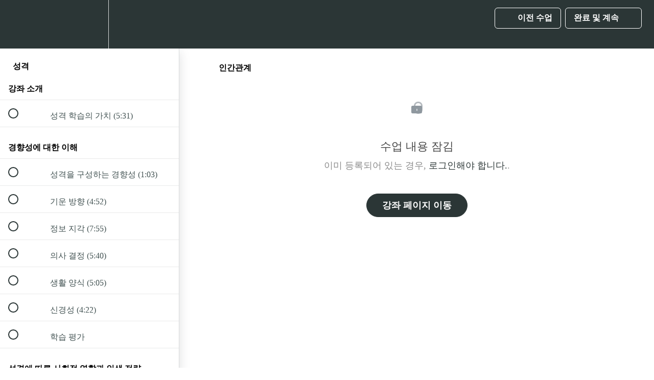

--- FILE ---
content_type: text/html; charset=utf-8
request_url: https://lifeclass.co.kr/courses/220bed/lectures/52885744
body_size: 30359
content:
<!DOCTYPE html>
<html>
  <head>
    <script src="https://releases.transloadit.com/uppy/v4.18.0/uppy.min.js"></script><link rel="stylesheet" href="https://releases.transloadit.com/uppy/v4.18.0/uppy.min.css" />
    <link href='https://static-media.hotmart.com/9AtOBTvf9Pp3zaImXuUPfnwsvCU=/32x32/https://uploads.teachablecdn.com/attachments/kWfjI17pRBq9LFm1lw8X_%ED%8C%8C%EB%B8%8C%EC%BD%98-001+%283%29.png' rel='icon' type='image/png'>

<link href='https://static-media.hotmart.com/5pyh1B9hw7b8DaF5VLwjth4s5lU=/72x72/https://uploads.teachablecdn.com/attachments/kWfjI17pRBq9LFm1lw8X_%ED%8C%8C%EB%B8%8C%EC%BD%98-001+%283%29.png' rel='apple-touch-icon' type='image/png'>

<link href='https://static-media.hotmart.com/KtMvH1ck9SgpYF1PN5vKZGotwJ0=/144x144/https://uploads.teachablecdn.com/attachments/kWfjI17pRBq9LFm1lw8X_%ED%8C%8C%EB%B8%8C%EC%BD%98-001+%283%29.png' rel='apple-touch-icon' type='image/png'>

<link href='https://static-media.hotmart.com/bYGMDdEC8ZJY2Bm7ND-RPsV4_DQ=/320x345/https://uploads.teachablecdn.com/attachments/82c53a9ca31a4f6aa77180319c6c5e6b.png' rel='apple-touch-startup-image' type='image/png'>

<link href='https://static-media.hotmart.com/HHESwr07h5PeIquopHtF7V_Xf2c=/640x690/https://uploads.teachablecdn.com/attachments/82c53a9ca31a4f6aa77180319c6c5e6b.png' rel='apple-touch-startup-image' type='image/png'>

<meta name='apple-mobile-web-app-capable' content='yes' />
<meta charset="UTF-8">
<meta name="csrf-param" content="authenticity_token" />
<meta name="csrf-token" content="YVAg6etAcYA45-EPmSTKSbfvin6BbQJFMSxCv17aa4IlmoIhVrtwSXUlLWlXe9EEfB-iaRSFHEgk5qk4jWxEWA" />
<link rel="stylesheet" href="https://fedora.teachablecdn.com/assets/bootstrap-748e653be2be27c8e709ced95eab64a05c870fcc9544b56e33dfe1a9a539317d.css" data-turbolinks-track="true" /><link href="https://teachable-themeable.learning.teachable.com/themecss/production/base.css?_=c56959d8ddeb&amp;brand_course_heading=%23FFFFFF&amp;brand_heading=%232b3636&amp;brand_homepage_heading=%23FFFFFF&amp;brand_navbar_fixed_text=%23FFFFFF&amp;brand_navbar_text=%23FFFFFF&amp;brand_primary=%232b3636&amp;brand_secondary=%232B3636&amp;brand_text=%232b3636&amp;font=Raleway&amp;logged_out_homepage_background_image_overlay=0.0&amp;logged_out_homepage_background_image_url=https%3A%2F%2Fuploads.teachablecdn.com%2Fattachments%2F82c53a9ca31a4f6aa77180319c6c5e6b.png&amp;show_login=true&amp;show_signup=true" rel="stylesheet" data-turbolinks-track="true"></link>
<title>인간관계 | 인생날리지</title>
<meta name="description" content="인성의 반을 설명하는 성격에 대해 배우기">
<link rel="canonical" href="https://lifeclass.co.kr/courses/2493542/lectures/52885744">
<meta property="og:description" content="인성의 반을 설명하는 성격에 대해 배우기">
<meta property="og:image" content="https://uploads.teachablecdn.com/attachments/4IPwlTt6RGeUKoy9HiyK_%EC%9D%B8%EC%83%9D%EB%82%A0%EB%A6%AC%EC%A7%80-006.jpg">
<meta property="og:title" content="인간관계">
<meta property="og:type" content="website">
<meta property="og:url" content="https://lifeclass.co.kr/courses/2493542/lectures/52885744">
<meta name="brand_video_player_color" content="#ff3f20">
<meta name="site_title" content="인생날리지">
<style></style>
<script src='//fast.wistia.com/assets/external/E-v1.js'></script>
<script
  src='https://www.recaptcha.net/recaptcha/api.js'
  async
  defer></script>



      <meta name="asset_host" content="https://fedora.teachablecdn.com">
     <script>
  (function () {
    const origCreateElement = Document.prototype.createElement;
    Document.prototype.createElement = function () {
      const el = origCreateElement.apply(this, arguments);
      if (arguments[0].toLowerCase() === "video") {
        const observer = new MutationObserver(() => {
          if (
            el.src &&
            el.src.startsWith("data:video") &&
            el.autoplay &&
            el.style.display === "none"
          ) {
            el.removeAttribute("autoplay");
            el.autoplay = false;
            el.style.display = "none";
            observer.disconnect();
          }
        });
        observer.observe(el, {
          attributes: true,
          attributeFilter: ["src", "autoplay", "style"],
        });
      }
      return el;
    };
  })();
</script>
<script src="https://fedora.teachablecdn.com/packs/student-globals--1463f1f1bdf1bb9a431c.js"></script><script src="https://fedora.teachablecdn.com/packs/student-legacy--38db0977d3748059802d.js"></script><script src="https://fedora.teachablecdn.com/packs/student--e4ea9b8f25228072afe8.js"></script>
<meta id='iris-url' data-iris-url=https://eventable.internal.teachable.com />
<script type="text/javascript">
  window.heap=window.heap||[],heap.load=function(e,t){window.heap.appid=e,window.heap.config=t=t||{};var r=document.createElement("script");r.type="text/javascript",r.async=!0,r.src="https://cdn.heapanalytics.com/js/heap-"+e+".js";var a=document.getElementsByTagName("script")[0];a.parentNode.insertBefore(r,a);for(var n=function(e){return function(){heap.push([e].concat(Array.prototype.slice.call(arguments,0)))}},p=["addEventProperties","addUserProperties","clearEventProperties","identify","resetIdentity","removeEventProperty","setEventProperties","track","unsetEventProperty"],o=0;o<p.length;o++)heap[p[o]]=n(p[o])},heap.load("318805607");
  window.heapShouldTrackUser = true;
</script>


<script type="text/javascript">
  var _user_id = ''; // Set to the user's ID, username, or email address, or '' if not yet known.
  var _session_id = '7cec4d70c096c835c1fba03f2fc71572'; // Set to a unique session ID for the visitor's current browsing session.

  var _sift = window._sift = window._sift || [];
  _sift.push(['_setAccount', '2e541754ec']);
  _sift.push(['_setUserId', _user_id]);
  _sift.push(['_setSessionId', _session_id]);
  _sift.push(['_trackPageview']);

  (function() {
    function ls() {
      var e = document.createElement('script');
      e.src = 'https://cdn.sift.com/s.js';
      document.body.appendChild(e);
    }
    if (window.attachEvent) {
      window.attachEvent('onload', ls);
    } else {
      window.addEventListener('load', ls, false);
    }
  })();
</script>





<!-- Google tag (gtag.js) -->
<script async src="https://www.googletagmanager.com/gtag/js?id=G-SL8LSCXHSV"></script>
<script>
  window.dataLayer = window.dataLayer || [];
  function gtag(){dataLayer.push(arguments);}
  gtag('js', new Date());

  gtag('config', 'G-SL8LSCXHSV', {
    'user_id': '',
    'school_id': '2030740',
    'school_domain': 'lifeclass.co.kr'
  });
</script>



<meta http-equiv="X-UA-Compatible" content="IE=edge">
<script type="text/javascript">window.NREUM||(NREUM={});NREUM.info={"beacon":"bam.nr-data.net","errorBeacon":"bam.nr-data.net","licenseKey":"NRBR-08e3a2ada38dc55a529","applicationID":"1065060701","transactionName":"dAxdTUFZXVQEQh0JAFQXRktWRR5LCV9F","queueTime":0,"applicationTime":371,"agent":""}</script>
<script type="text/javascript">(window.NREUM||(NREUM={})).init={privacy:{cookies_enabled:true},ajax:{deny_list:["bam.nr-data.net"]},feature_flags:["soft_nav"],distributed_tracing:{enabled:true}};(window.NREUM||(NREUM={})).loader_config={agentID:"1103368432",accountID:"4102727",trustKey:"27503",xpid:"UAcHU1FRDxABVFdXBwcHUVQA",licenseKey:"NRBR-08e3a2ada38dc55a529",applicationID:"1065060701",browserID:"1103368432"};;/*! For license information please see nr-loader-spa-1.308.0.min.js.LICENSE.txt */
(()=>{var e,t,r={384:(e,t,r)=>{"use strict";r.d(t,{NT:()=>a,US:()=>u,Zm:()=>o,bQ:()=>d,dV:()=>c,pV:()=>l});var n=r(6154),i=r(1863),s=r(1910);const a={beacon:"bam.nr-data.net",errorBeacon:"bam.nr-data.net"};function o(){return n.gm.NREUM||(n.gm.NREUM={}),void 0===n.gm.newrelic&&(n.gm.newrelic=n.gm.NREUM),n.gm.NREUM}function c(){let e=o();return e.o||(e.o={ST:n.gm.setTimeout,SI:n.gm.setImmediate||n.gm.setInterval,CT:n.gm.clearTimeout,XHR:n.gm.XMLHttpRequest,REQ:n.gm.Request,EV:n.gm.Event,PR:n.gm.Promise,MO:n.gm.MutationObserver,FETCH:n.gm.fetch,WS:n.gm.WebSocket},(0,s.i)(...Object.values(e.o))),e}function d(e,t){let r=o();r.initializedAgents??={},t.initializedAt={ms:(0,i.t)(),date:new Date},r.initializedAgents[e]=t}function u(e,t){o()[e]=t}function l(){return function(){let e=o();const t=e.info||{};e.info={beacon:a.beacon,errorBeacon:a.errorBeacon,...t}}(),function(){let e=o();const t=e.init||{};e.init={...t}}(),c(),function(){let e=o();const t=e.loader_config||{};e.loader_config={...t}}(),o()}},782:(e,t,r)=>{"use strict";r.d(t,{T:()=>n});const n=r(860).K7.pageViewTiming},860:(e,t,r)=>{"use strict";r.d(t,{$J:()=>u,K7:()=>c,P3:()=>d,XX:()=>i,Yy:()=>o,df:()=>s,qY:()=>n,v4:()=>a});const n="events",i="jserrors",s="browser/blobs",a="rum",o="browser/logs",c={ajax:"ajax",genericEvents:"generic_events",jserrors:i,logging:"logging",metrics:"metrics",pageAction:"page_action",pageViewEvent:"page_view_event",pageViewTiming:"page_view_timing",sessionReplay:"session_replay",sessionTrace:"session_trace",softNav:"soft_navigations",spa:"spa"},d={[c.pageViewEvent]:1,[c.pageViewTiming]:2,[c.metrics]:3,[c.jserrors]:4,[c.spa]:5,[c.ajax]:6,[c.sessionTrace]:7,[c.softNav]:8,[c.sessionReplay]:9,[c.logging]:10,[c.genericEvents]:11},u={[c.pageViewEvent]:a,[c.pageViewTiming]:n,[c.ajax]:n,[c.spa]:n,[c.softNav]:n,[c.metrics]:i,[c.jserrors]:i,[c.sessionTrace]:s,[c.sessionReplay]:s,[c.logging]:o,[c.genericEvents]:"ins"}},944:(e,t,r)=>{"use strict";r.d(t,{R:()=>i});var n=r(3241);function i(e,t){"function"==typeof console.debug&&(console.debug("New Relic Warning: https://github.com/newrelic/newrelic-browser-agent/blob/main/docs/warning-codes.md#".concat(e),t),(0,n.W)({agentIdentifier:null,drained:null,type:"data",name:"warn",feature:"warn",data:{code:e,secondary:t}}))}},993:(e,t,r)=>{"use strict";r.d(t,{A$:()=>s,ET:()=>a,TZ:()=>o,p_:()=>i});var n=r(860);const i={ERROR:"ERROR",WARN:"WARN",INFO:"INFO",DEBUG:"DEBUG",TRACE:"TRACE"},s={OFF:0,ERROR:1,WARN:2,INFO:3,DEBUG:4,TRACE:5},a="log",o=n.K7.logging},1541:(e,t,r)=>{"use strict";r.d(t,{U:()=>i,f:()=>n});const n={MFE:"MFE",BA:"BA"};function i(e,t){if(2!==t?.harvestEndpointVersion)return{};const r=t.agentRef.runtime.appMetadata.agents[0].entityGuid;return e?{"source.id":e.id,"source.name":e.name,"source.type":e.type,"parent.id":e.parent?.id||r,"parent.type":e.parent?.type||n.BA}:{"entity.guid":r,appId:t.agentRef.info.applicationID}}},1687:(e,t,r)=>{"use strict";r.d(t,{Ak:()=>d,Ze:()=>h,x3:()=>u});var n=r(3241),i=r(7836),s=r(3606),a=r(860),o=r(2646);const c={};function d(e,t){const r={staged:!1,priority:a.P3[t]||0};l(e),c[e].get(t)||c[e].set(t,r)}function u(e,t){e&&c[e]&&(c[e].get(t)&&c[e].delete(t),p(e,t,!1),c[e].size&&f(e))}function l(e){if(!e)throw new Error("agentIdentifier required");c[e]||(c[e]=new Map)}function h(e="",t="feature",r=!1){if(l(e),!e||!c[e].get(t)||r)return p(e,t);c[e].get(t).staged=!0,f(e)}function f(e){const t=Array.from(c[e]);t.every(([e,t])=>t.staged)&&(t.sort((e,t)=>e[1].priority-t[1].priority),t.forEach(([t])=>{c[e].delete(t),p(e,t)}))}function p(e,t,r=!0){const a=e?i.ee.get(e):i.ee,c=s.i.handlers;if(!a.aborted&&a.backlog&&c){if((0,n.W)({agentIdentifier:e,type:"lifecycle",name:"drain",feature:t}),r){const e=a.backlog[t],r=c[t];if(r){for(let t=0;e&&t<e.length;++t)g(e[t],r);Object.entries(r).forEach(([e,t])=>{Object.values(t||{}).forEach(t=>{t[0]?.on&&t[0]?.context()instanceof o.y&&t[0].on(e,t[1])})})}}a.isolatedBacklog||delete c[t],a.backlog[t]=null,a.emit("drain-"+t,[])}}function g(e,t){var r=e[1];Object.values(t[r]||{}).forEach(t=>{var r=e[0];if(t[0]===r){var n=t[1],i=e[3],s=e[2];n.apply(i,s)}})}},1738:(e,t,r)=>{"use strict";r.d(t,{U:()=>f,Y:()=>h});var n=r(3241),i=r(9908),s=r(1863),a=r(944),o=r(5701),c=r(3969),d=r(8362),u=r(860),l=r(4261);function h(e,t,r,s){const h=s||r;!h||h[e]&&h[e]!==d.d.prototype[e]||(h[e]=function(){(0,i.p)(c.xV,["API/"+e+"/called"],void 0,u.K7.metrics,r.ee),(0,n.W)({agentIdentifier:r.agentIdentifier,drained:!!o.B?.[r.agentIdentifier],type:"data",name:"api",feature:l.Pl+e,data:{}});try{return t.apply(this,arguments)}catch(e){(0,a.R)(23,e)}})}function f(e,t,r,n,a){const o=e.info;null===r?delete o.jsAttributes[t]:o.jsAttributes[t]=r,(a||null===r)&&(0,i.p)(l.Pl+n,[(0,s.t)(),t,r],void 0,"session",e.ee)}},1741:(e,t,r)=>{"use strict";r.d(t,{W:()=>s});var n=r(944),i=r(4261);class s{#e(e,...t){if(this[e]!==s.prototype[e])return this[e](...t);(0,n.R)(35,e)}addPageAction(e,t){return this.#e(i.hG,e,t)}register(e){return this.#e(i.eY,e)}recordCustomEvent(e,t){return this.#e(i.fF,e,t)}setPageViewName(e,t){return this.#e(i.Fw,e,t)}setCustomAttribute(e,t,r){return this.#e(i.cD,e,t,r)}noticeError(e,t){return this.#e(i.o5,e,t)}setUserId(e,t=!1){return this.#e(i.Dl,e,t)}setApplicationVersion(e){return this.#e(i.nb,e)}setErrorHandler(e){return this.#e(i.bt,e)}addRelease(e,t){return this.#e(i.k6,e,t)}log(e,t){return this.#e(i.$9,e,t)}start(){return this.#e(i.d3)}finished(e){return this.#e(i.BL,e)}recordReplay(){return this.#e(i.CH)}pauseReplay(){return this.#e(i.Tb)}addToTrace(e){return this.#e(i.U2,e)}setCurrentRouteName(e){return this.#e(i.PA,e)}interaction(e){return this.#e(i.dT,e)}wrapLogger(e,t,r){return this.#e(i.Wb,e,t,r)}measure(e,t){return this.#e(i.V1,e,t)}consent(e){return this.#e(i.Pv,e)}}},1863:(e,t,r)=>{"use strict";function n(){return Math.floor(performance.now())}r.d(t,{t:()=>n})},1910:(e,t,r)=>{"use strict";r.d(t,{i:()=>s});var n=r(944);const i=new Map;function s(...e){return e.every(e=>{if(i.has(e))return i.get(e);const t="function"==typeof e?e.toString():"",r=t.includes("[native code]"),s=t.includes("nrWrapper");return r||s||(0,n.R)(64,e?.name||t),i.set(e,r),r})}},2555:(e,t,r)=>{"use strict";r.d(t,{D:()=>o,f:()=>a});var n=r(384),i=r(8122);const s={beacon:n.NT.beacon,errorBeacon:n.NT.errorBeacon,licenseKey:void 0,applicationID:void 0,sa:void 0,queueTime:void 0,applicationTime:void 0,ttGuid:void 0,user:void 0,account:void 0,product:void 0,extra:void 0,jsAttributes:{},userAttributes:void 0,atts:void 0,transactionName:void 0,tNamePlain:void 0};function a(e){try{return!!e.licenseKey&&!!e.errorBeacon&&!!e.applicationID}catch(e){return!1}}const o=e=>(0,i.a)(e,s)},2614:(e,t,r)=>{"use strict";r.d(t,{BB:()=>a,H3:()=>n,g:()=>d,iL:()=>c,tS:()=>o,uh:()=>i,wk:()=>s});const n="NRBA",i="SESSION",s=144e5,a=18e5,o={STARTED:"session-started",PAUSE:"session-pause",RESET:"session-reset",RESUME:"session-resume",UPDATE:"session-update"},c={SAME_TAB:"same-tab",CROSS_TAB:"cross-tab"},d={OFF:0,FULL:1,ERROR:2}},2646:(e,t,r)=>{"use strict";r.d(t,{y:()=>n});class n{constructor(e){this.contextId=e}}},2843:(e,t,r)=>{"use strict";r.d(t,{G:()=>s,u:()=>i});var n=r(3878);function i(e,t=!1,r,i){(0,n.DD)("visibilitychange",function(){if(t)return void("hidden"===document.visibilityState&&e());e(document.visibilityState)},r,i)}function s(e,t,r){(0,n.sp)("pagehide",e,t,r)}},3241:(e,t,r)=>{"use strict";r.d(t,{W:()=>s});var n=r(6154);const i="newrelic";function s(e={}){try{n.gm.dispatchEvent(new CustomEvent(i,{detail:e}))}catch(e){}}},3304:(e,t,r)=>{"use strict";r.d(t,{A:()=>s});var n=r(7836);const i=()=>{const e=new WeakSet;return(t,r)=>{if("object"==typeof r&&null!==r){if(e.has(r))return;e.add(r)}return r}};function s(e){try{return JSON.stringify(e,i())??""}catch(e){try{n.ee.emit("internal-error",[e])}catch(e){}return""}}},3333:(e,t,r)=>{"use strict";r.d(t,{$v:()=>u,TZ:()=>n,Xh:()=>c,Zp:()=>i,kd:()=>d,mq:()=>o,nf:()=>a,qN:()=>s});const n=r(860).K7.genericEvents,i=["auxclick","click","copy","keydown","paste","scrollend"],s=["focus","blur"],a=4,o=1e3,c=2e3,d=["PageAction","UserAction","BrowserPerformance"],u={RESOURCES:"experimental.resources",REGISTER:"register"}},3434:(e,t,r)=>{"use strict";r.d(t,{Jt:()=>s,YM:()=>d});var n=r(7836),i=r(5607);const s="nr@original:".concat(i.W),a=50;var o=Object.prototype.hasOwnProperty,c=!1;function d(e,t){return e||(e=n.ee),r.inPlace=function(e,t,n,i,s){n||(n="");const a="-"===n.charAt(0);for(let o=0;o<t.length;o++){const c=t[o],d=e[c];l(d)||(e[c]=r(d,a?c+n:n,i,c,s))}},r.flag=s,r;function r(t,r,n,c,d){return l(t)?t:(r||(r=""),nrWrapper[s]=t,function(e,t,r){if(Object.defineProperty&&Object.keys)try{return Object.keys(e).forEach(function(r){Object.defineProperty(t,r,{get:function(){return e[r]},set:function(t){return e[r]=t,t}})}),t}catch(e){u([e],r)}for(var n in e)o.call(e,n)&&(t[n]=e[n])}(t,nrWrapper,e),nrWrapper);function nrWrapper(){var s,o,l,h;let f;try{o=this,s=[...arguments],l="function"==typeof n?n(s,o):n||{}}catch(t){u([t,"",[s,o,c],l],e)}i(r+"start",[s,o,c],l,d);const p=performance.now();let g;try{return h=t.apply(o,s),g=performance.now(),h}catch(e){throw g=performance.now(),i(r+"err",[s,o,e],l,d),f=e,f}finally{const e=g-p,t={start:p,end:g,duration:e,isLongTask:e>=a,methodName:c,thrownError:f};t.isLongTask&&i("long-task",[t,o],l,d),i(r+"end",[s,o,h],l,d)}}}function i(r,n,i,s){if(!c||t){var a=c;c=!0;try{e.emit(r,n,i,t,s)}catch(t){u([t,r,n,i],e)}c=a}}}function u(e,t){t||(t=n.ee);try{t.emit("internal-error",e)}catch(e){}}function l(e){return!(e&&"function"==typeof e&&e.apply&&!e[s])}},3606:(e,t,r)=>{"use strict";r.d(t,{i:()=>s});var n=r(9908);s.on=a;var i=s.handlers={};function s(e,t,r,s){a(s||n.d,i,e,t,r)}function a(e,t,r,i,s){s||(s="feature"),e||(e=n.d);var a=t[s]=t[s]||{};(a[r]=a[r]||[]).push([e,i])}},3738:(e,t,r)=>{"use strict";r.d(t,{He:()=>i,Kp:()=>o,Lc:()=>d,Rz:()=>u,TZ:()=>n,bD:()=>s,d3:()=>a,jx:()=>l,sl:()=>h,uP:()=>c});const n=r(860).K7.sessionTrace,i="bstResource",s="resource",a="-start",o="-end",c="fn"+a,d="fn"+o,u="pushState",l=1e3,h=3e4},3785:(e,t,r)=>{"use strict";r.d(t,{R:()=>c,b:()=>d});var n=r(9908),i=r(1863),s=r(860),a=r(3969),o=r(993);function c(e,t,r={},c=o.p_.INFO,d=!0,u,l=(0,i.t)()){(0,n.p)(a.xV,["API/logging/".concat(c.toLowerCase(),"/called")],void 0,s.K7.metrics,e),(0,n.p)(o.ET,[l,t,r,c,d,u],void 0,s.K7.logging,e)}function d(e){return"string"==typeof e&&Object.values(o.p_).some(t=>t===e.toUpperCase().trim())}},3878:(e,t,r)=>{"use strict";function n(e,t){return{capture:e,passive:!1,signal:t}}function i(e,t,r=!1,i){window.addEventListener(e,t,n(r,i))}function s(e,t,r=!1,i){document.addEventListener(e,t,n(r,i))}r.d(t,{DD:()=>s,jT:()=>n,sp:()=>i})},3962:(e,t,r)=>{"use strict";r.d(t,{AM:()=>a,O2:()=>l,OV:()=>s,Qu:()=>h,TZ:()=>c,ih:()=>f,pP:()=>o,t1:()=>u,tC:()=>i,wD:()=>d});var n=r(860);const i=["click","keydown","submit"],s="popstate",a="api",o="initialPageLoad",c=n.K7.softNav,d=5e3,u=500,l={INITIAL_PAGE_LOAD:"",ROUTE_CHANGE:1,UNSPECIFIED:2},h={INTERACTION:1,AJAX:2,CUSTOM_END:3,CUSTOM_TRACER:4},f={IP:"in progress",PF:"pending finish",FIN:"finished",CAN:"cancelled"}},3969:(e,t,r)=>{"use strict";r.d(t,{TZ:()=>n,XG:()=>o,rs:()=>i,xV:()=>a,z_:()=>s});const n=r(860).K7.metrics,i="sm",s="cm",a="storeSupportabilityMetrics",o="storeEventMetrics"},4234:(e,t,r)=>{"use strict";r.d(t,{W:()=>s});var n=r(7836),i=r(1687);class s{constructor(e,t){this.agentIdentifier=e,this.ee=n.ee.get(e),this.featureName=t,this.blocked=!1}deregisterDrain(){(0,i.x3)(this.agentIdentifier,this.featureName)}}},4261:(e,t,r)=>{"use strict";r.d(t,{$9:()=>u,BL:()=>c,CH:()=>p,Dl:()=>R,Fw:()=>w,PA:()=>v,Pl:()=>n,Pv:()=>A,Tb:()=>h,U2:()=>a,V1:()=>E,Wb:()=>T,bt:()=>y,cD:()=>b,d3:()=>x,dT:()=>d,eY:()=>g,fF:()=>f,hG:()=>s,hw:()=>i,k6:()=>o,nb:()=>m,o5:()=>l});const n="api-",i=n+"ixn-",s="addPageAction",a="addToTrace",o="addRelease",c="finished",d="interaction",u="log",l="noticeError",h="pauseReplay",f="recordCustomEvent",p="recordReplay",g="register",m="setApplicationVersion",v="setCurrentRouteName",b="setCustomAttribute",y="setErrorHandler",w="setPageViewName",R="setUserId",x="start",T="wrapLogger",E="measure",A="consent"},5205:(e,t,r)=>{"use strict";r.d(t,{j:()=>S});var n=r(384),i=r(1741);var s=r(2555),a=r(3333);const o=e=>{if(!e||"string"!=typeof e)return!1;try{document.createDocumentFragment().querySelector(e)}catch{return!1}return!0};var c=r(2614),d=r(944),u=r(8122);const l="[data-nr-mask]",h=e=>(0,u.a)(e,(()=>{const e={feature_flags:[],experimental:{allow_registered_children:!1,resources:!1},mask_selector:"*",block_selector:"[data-nr-block]",mask_input_options:{color:!1,date:!1,"datetime-local":!1,email:!1,month:!1,number:!1,range:!1,search:!1,tel:!1,text:!1,time:!1,url:!1,week:!1,textarea:!1,select:!1,password:!0}};return{ajax:{deny_list:void 0,block_internal:!0,enabled:!0,autoStart:!0},api:{get allow_registered_children(){return e.feature_flags.includes(a.$v.REGISTER)||e.experimental.allow_registered_children},set allow_registered_children(t){e.experimental.allow_registered_children=t},duplicate_registered_data:!1},browser_consent_mode:{enabled:!1},distributed_tracing:{enabled:void 0,exclude_newrelic_header:void 0,cors_use_newrelic_header:void 0,cors_use_tracecontext_headers:void 0,allowed_origins:void 0},get feature_flags(){return e.feature_flags},set feature_flags(t){e.feature_flags=t},generic_events:{enabled:!0,autoStart:!0},harvest:{interval:30},jserrors:{enabled:!0,autoStart:!0},logging:{enabled:!0,autoStart:!0},metrics:{enabled:!0,autoStart:!0},obfuscate:void 0,page_action:{enabled:!0},page_view_event:{enabled:!0,autoStart:!0},page_view_timing:{enabled:!0,autoStart:!0},performance:{capture_marks:!1,capture_measures:!1,capture_detail:!0,resources:{get enabled(){return e.feature_flags.includes(a.$v.RESOURCES)||e.experimental.resources},set enabled(t){e.experimental.resources=t},asset_types:[],first_party_domains:[],ignore_newrelic:!0}},privacy:{cookies_enabled:!0},proxy:{assets:void 0,beacon:void 0},session:{expiresMs:c.wk,inactiveMs:c.BB},session_replay:{autoStart:!0,enabled:!1,preload:!1,sampling_rate:10,error_sampling_rate:100,collect_fonts:!1,inline_images:!1,fix_stylesheets:!0,mask_all_inputs:!0,get mask_text_selector(){return e.mask_selector},set mask_text_selector(t){o(t)?e.mask_selector="".concat(t,",").concat(l):""===t||null===t?e.mask_selector=l:(0,d.R)(5,t)},get block_class(){return"nr-block"},get ignore_class(){return"nr-ignore"},get mask_text_class(){return"nr-mask"},get block_selector(){return e.block_selector},set block_selector(t){o(t)?e.block_selector+=",".concat(t):""!==t&&(0,d.R)(6,t)},get mask_input_options(){return e.mask_input_options},set mask_input_options(t){t&&"object"==typeof t?e.mask_input_options={...t,password:!0}:(0,d.R)(7,t)}},session_trace:{enabled:!0,autoStart:!0},soft_navigations:{enabled:!0,autoStart:!0},spa:{enabled:!0,autoStart:!0},ssl:void 0,user_actions:{enabled:!0,elementAttributes:["id","className","tagName","type"]}}})());var f=r(6154),p=r(9324);let g=0;const m={buildEnv:p.F3,distMethod:p.Xs,version:p.xv,originTime:f.WN},v={consented:!1},b={appMetadata:{},get consented(){return this.session?.state?.consent||v.consented},set consented(e){v.consented=e},customTransaction:void 0,denyList:void 0,disabled:!1,harvester:void 0,isolatedBacklog:!1,isRecording:!1,loaderType:void 0,maxBytes:3e4,obfuscator:void 0,onerror:void 0,ptid:void 0,releaseIds:{},session:void 0,timeKeeper:void 0,registeredEntities:[],jsAttributesMetadata:{bytes:0},get harvestCount(){return++g}},y=e=>{const t=(0,u.a)(e,b),r=Object.keys(m).reduce((e,t)=>(e[t]={value:m[t],writable:!1,configurable:!0,enumerable:!0},e),{});return Object.defineProperties(t,r)};var w=r(5701);const R=e=>{const t=e.startsWith("http");e+="/",r.p=t?e:"https://"+e};var x=r(7836),T=r(3241);const E={accountID:void 0,trustKey:void 0,agentID:void 0,licenseKey:void 0,applicationID:void 0,xpid:void 0},A=e=>(0,u.a)(e,E),_=new Set;function S(e,t={},r,a){let{init:o,info:c,loader_config:d,runtime:u={},exposed:l=!0}=t;if(!c){const e=(0,n.pV)();o=e.init,c=e.info,d=e.loader_config}e.init=h(o||{}),e.loader_config=A(d||{}),c.jsAttributes??={},f.bv&&(c.jsAttributes.isWorker=!0),e.info=(0,s.D)(c);const p=e.init,g=[c.beacon,c.errorBeacon];_.has(e.agentIdentifier)||(p.proxy.assets&&(R(p.proxy.assets),g.push(p.proxy.assets)),p.proxy.beacon&&g.push(p.proxy.beacon),e.beacons=[...g],function(e){const t=(0,n.pV)();Object.getOwnPropertyNames(i.W.prototype).forEach(r=>{const n=i.W.prototype[r];if("function"!=typeof n||"constructor"===n)return;let s=t[r];e[r]&&!1!==e.exposed&&"micro-agent"!==e.runtime?.loaderType&&(t[r]=(...t)=>{const n=e[r](...t);return s?s(...t):n})})}(e),(0,n.US)("activatedFeatures",w.B)),u.denyList=[...p.ajax.deny_list||[],...p.ajax.block_internal?g:[]],u.ptid=e.agentIdentifier,u.loaderType=r,e.runtime=y(u),_.has(e.agentIdentifier)||(e.ee=x.ee.get(e.agentIdentifier),e.exposed=l,(0,T.W)({agentIdentifier:e.agentIdentifier,drained:!!w.B?.[e.agentIdentifier],type:"lifecycle",name:"initialize",feature:void 0,data:e.config})),_.add(e.agentIdentifier)}},5270:(e,t,r)=>{"use strict";r.d(t,{Aw:()=>a,SR:()=>s,rF:()=>o});var n=r(384),i=r(7767);function s(e){return!!(0,n.dV)().o.MO&&(0,i.V)(e)&&!0===e?.session_trace.enabled}function a(e){return!0===e?.session_replay.preload&&s(e)}function o(e,t){try{if("string"==typeof t?.type){if("password"===t.type.toLowerCase())return"*".repeat(e?.length||0);if(void 0!==t?.dataset?.nrUnmask||t?.classList?.contains("nr-unmask"))return e}}catch(e){}return"string"==typeof e?e.replace(/[\S]/g,"*"):"*".repeat(e?.length||0)}},5289:(e,t,r)=>{"use strict";r.d(t,{GG:()=>a,Qr:()=>c,sB:()=>o});var n=r(3878),i=r(6389);function s(){return"undefined"==typeof document||"complete"===document.readyState}function a(e,t){if(s())return e();const r=(0,i.J)(e),a=setInterval(()=>{s()&&(clearInterval(a),r())},500);(0,n.sp)("load",r,t)}function o(e){if(s())return e();(0,n.DD)("DOMContentLoaded",e)}function c(e){if(s())return e();(0,n.sp)("popstate",e)}},5607:(e,t,r)=>{"use strict";r.d(t,{W:()=>n});const n=(0,r(9566).bz)()},5701:(e,t,r)=>{"use strict";r.d(t,{B:()=>s,t:()=>a});var n=r(3241);const i=new Set,s={};function a(e,t){const r=t.agentIdentifier;s[r]??={},e&&"object"==typeof e&&(i.has(r)||(t.ee.emit("rumresp",[e]),s[r]=e,i.add(r),(0,n.W)({agentIdentifier:r,loaded:!0,drained:!0,type:"lifecycle",name:"load",feature:void 0,data:e})))}},6154:(e,t,r)=>{"use strict";r.d(t,{OF:()=>d,RI:()=>i,WN:()=>h,bv:()=>s,eN:()=>f,gm:()=>a,lR:()=>l,m:()=>c,mw:()=>o,sb:()=>u});var n=r(1863);const i="undefined"!=typeof window&&!!window.document,s="undefined"!=typeof WorkerGlobalScope&&("undefined"!=typeof self&&self instanceof WorkerGlobalScope&&self.navigator instanceof WorkerNavigator||"undefined"!=typeof globalThis&&globalThis instanceof WorkerGlobalScope&&globalThis.navigator instanceof WorkerNavigator),a=i?window:"undefined"!=typeof WorkerGlobalScope&&("undefined"!=typeof self&&self instanceof WorkerGlobalScope&&self||"undefined"!=typeof globalThis&&globalThis instanceof WorkerGlobalScope&&globalThis),o=Boolean("hidden"===a?.document?.visibilityState),c=""+a?.location,d=/iPad|iPhone|iPod/.test(a.navigator?.userAgent),u=d&&"undefined"==typeof SharedWorker,l=(()=>{const e=a.navigator?.userAgent?.match(/Firefox[/\s](\d+\.\d+)/);return Array.isArray(e)&&e.length>=2?+e[1]:0})(),h=Date.now()-(0,n.t)(),f=()=>"undefined"!=typeof PerformanceNavigationTiming&&a?.performance?.getEntriesByType("navigation")?.[0]?.responseStart},6344:(e,t,r)=>{"use strict";r.d(t,{BB:()=>u,Qb:()=>l,TZ:()=>i,Ug:()=>a,Vh:()=>s,_s:()=>o,bc:()=>d,yP:()=>c});var n=r(2614);const i=r(860).K7.sessionReplay,s="errorDuringReplay",a=.12,o={DomContentLoaded:0,Load:1,FullSnapshot:2,IncrementalSnapshot:3,Meta:4,Custom:5},c={[n.g.ERROR]:15e3,[n.g.FULL]:3e5,[n.g.OFF]:0},d={RESET:{message:"Session was reset",sm:"Reset"},IMPORT:{message:"Recorder failed to import",sm:"Import"},TOO_MANY:{message:"429: Too Many Requests",sm:"Too-Many"},TOO_BIG:{message:"Payload was too large",sm:"Too-Big"},CROSS_TAB:{message:"Session Entity was set to OFF on another tab",sm:"Cross-Tab"},ENTITLEMENTS:{message:"Session Replay is not allowed and will not be started",sm:"Entitlement"}},u=5e3,l={API:"api",RESUME:"resume",SWITCH_TO_FULL:"switchToFull",INITIALIZE:"initialize",PRELOAD:"preload"}},6389:(e,t,r)=>{"use strict";function n(e,t=500,r={}){const n=r?.leading||!1;let i;return(...r)=>{n&&void 0===i&&(e.apply(this,r),i=setTimeout(()=>{i=clearTimeout(i)},t)),n||(clearTimeout(i),i=setTimeout(()=>{e.apply(this,r)},t))}}function i(e){let t=!1;return(...r)=>{t||(t=!0,e.apply(this,r))}}r.d(t,{J:()=>i,s:()=>n})},6630:(e,t,r)=>{"use strict";r.d(t,{T:()=>n});const n=r(860).K7.pageViewEvent},6774:(e,t,r)=>{"use strict";r.d(t,{T:()=>n});const n=r(860).K7.jserrors},7295:(e,t,r)=>{"use strict";r.d(t,{Xv:()=>a,gX:()=>i,iW:()=>s});var n=[];function i(e){if(!e||s(e))return!1;if(0===n.length)return!0;if("*"===n[0].hostname)return!1;for(var t=0;t<n.length;t++){var r=n[t];if(r.hostname.test(e.hostname)&&r.pathname.test(e.pathname))return!1}return!0}function s(e){return void 0===e.hostname}function a(e){if(n=[],e&&e.length)for(var t=0;t<e.length;t++){let r=e[t];if(!r)continue;if("*"===r)return void(n=[{hostname:"*"}]);0===r.indexOf("http://")?r=r.substring(7):0===r.indexOf("https://")&&(r=r.substring(8));const i=r.indexOf("/");let s,a;i>0?(s=r.substring(0,i),a=r.substring(i)):(s=r,a="*");let[c]=s.split(":");n.push({hostname:o(c),pathname:o(a,!0)})}}function o(e,t=!1){const r=e.replace(/[.+?^${}()|[\]\\]/g,e=>"\\"+e).replace(/\*/g,".*?");return new RegExp((t?"^":"")+r+"$")}},7485:(e,t,r)=>{"use strict";r.d(t,{D:()=>i});var n=r(6154);function i(e){if(0===(e||"").indexOf("data:"))return{protocol:"data"};try{const t=new URL(e,location.href),r={port:t.port,hostname:t.hostname,pathname:t.pathname,search:t.search,protocol:t.protocol.slice(0,t.protocol.indexOf(":")),sameOrigin:t.protocol===n.gm?.location?.protocol&&t.host===n.gm?.location?.host};return r.port&&""!==r.port||("http:"===t.protocol&&(r.port="80"),"https:"===t.protocol&&(r.port="443")),r.pathname&&""!==r.pathname?r.pathname.startsWith("/")||(r.pathname="/".concat(r.pathname)):r.pathname="/",r}catch(e){return{}}}},7699:(e,t,r)=>{"use strict";r.d(t,{It:()=>s,KC:()=>o,No:()=>i,qh:()=>a});var n=r(860);const i=16e3,s=1e6,a="SESSION_ERROR",o={[n.K7.logging]:!0,[n.K7.genericEvents]:!1,[n.K7.jserrors]:!1,[n.K7.ajax]:!1}},7767:(e,t,r)=>{"use strict";r.d(t,{V:()=>i});var n=r(6154);const i=e=>n.RI&&!0===e?.privacy.cookies_enabled},7836:(e,t,r)=>{"use strict";r.d(t,{P:()=>o,ee:()=>c});var n=r(384),i=r(8990),s=r(2646),a=r(5607);const o="nr@context:".concat(a.W),c=function e(t,r){var n={},a={},u={},l=!1;try{l=16===r.length&&d.initializedAgents?.[r]?.runtime.isolatedBacklog}catch(e){}var h={on:p,addEventListener:p,removeEventListener:function(e,t){var r=n[e];if(!r)return;for(var i=0;i<r.length;i++)r[i]===t&&r.splice(i,1)},emit:function(e,r,n,i,s){!1!==s&&(s=!0);if(c.aborted&&!i)return;t&&s&&t.emit(e,r,n);var o=f(n);g(e).forEach(e=>{e.apply(o,r)});var d=v()[a[e]];d&&d.push([h,e,r,o]);return o},get:m,listeners:g,context:f,buffer:function(e,t){const r=v();if(t=t||"feature",h.aborted)return;Object.entries(e||{}).forEach(([e,n])=>{a[n]=t,t in r||(r[t]=[])})},abort:function(){h._aborted=!0,Object.keys(h.backlog).forEach(e=>{delete h.backlog[e]})},isBuffering:function(e){return!!v()[a[e]]},debugId:r,backlog:l?{}:t&&"object"==typeof t.backlog?t.backlog:{},isolatedBacklog:l};return Object.defineProperty(h,"aborted",{get:()=>{let e=h._aborted||!1;return e||(t&&(e=t.aborted),e)}}),h;function f(e){return e&&e instanceof s.y?e:e?(0,i.I)(e,o,()=>new s.y(o)):new s.y(o)}function p(e,t){n[e]=g(e).concat(t)}function g(e){return n[e]||[]}function m(t){return u[t]=u[t]||e(h,t)}function v(){return h.backlog}}(void 0,"globalEE"),d=(0,n.Zm)();d.ee||(d.ee=c)},8122:(e,t,r)=>{"use strict";r.d(t,{a:()=>i});var n=r(944);function i(e,t){try{if(!e||"object"!=typeof e)return(0,n.R)(3);if(!t||"object"!=typeof t)return(0,n.R)(4);const r=Object.create(Object.getPrototypeOf(t),Object.getOwnPropertyDescriptors(t)),s=0===Object.keys(r).length?e:r;for(let a in s)if(void 0!==e[a])try{if(null===e[a]){r[a]=null;continue}Array.isArray(e[a])&&Array.isArray(t[a])?r[a]=Array.from(new Set([...e[a],...t[a]])):"object"==typeof e[a]&&"object"==typeof t[a]?r[a]=i(e[a],t[a]):r[a]=e[a]}catch(e){r[a]||(0,n.R)(1,e)}return r}catch(e){(0,n.R)(2,e)}}},8139:(e,t,r)=>{"use strict";r.d(t,{u:()=>h});var n=r(7836),i=r(3434),s=r(8990),a=r(6154);const o={},c=a.gm.XMLHttpRequest,d="addEventListener",u="removeEventListener",l="nr@wrapped:".concat(n.P);function h(e){var t=function(e){return(e||n.ee).get("events")}(e);if(o[t.debugId]++)return t;o[t.debugId]=1;var r=(0,i.YM)(t,!0);function h(e){r.inPlace(e,[d,u],"-",p)}function p(e,t){return e[1]}return"getPrototypeOf"in Object&&(a.RI&&f(document,h),c&&f(c.prototype,h),f(a.gm,h)),t.on(d+"-start",function(e,t){var n=e[1];if(null!==n&&("function"==typeof n||"object"==typeof n)&&"newrelic"!==e[0]){var i=(0,s.I)(n,l,function(){var e={object:function(){if("function"!=typeof n.handleEvent)return;return n.handleEvent.apply(n,arguments)},function:n}[typeof n];return e?r(e,"fn-",null,e.name||"anonymous"):n});this.wrapped=e[1]=i}}),t.on(u+"-start",function(e){e[1]=this.wrapped||e[1]}),t}function f(e,t,...r){let n=e;for(;"object"==typeof n&&!Object.prototype.hasOwnProperty.call(n,d);)n=Object.getPrototypeOf(n);n&&t(n,...r)}},8362:(e,t,r)=>{"use strict";r.d(t,{d:()=>s});var n=r(9566),i=r(1741);class s extends i.W{agentIdentifier=(0,n.LA)(16)}},8374:(e,t,r)=>{r.nc=(()=>{try{return document?.currentScript?.nonce}catch(e){}return""})()},8990:(e,t,r)=>{"use strict";r.d(t,{I:()=>i});var n=Object.prototype.hasOwnProperty;function i(e,t,r){if(n.call(e,t))return e[t];var i=r();if(Object.defineProperty&&Object.keys)try{return Object.defineProperty(e,t,{value:i,writable:!0,enumerable:!1}),i}catch(e){}return e[t]=i,i}},9119:(e,t,r)=>{"use strict";r.d(t,{L:()=>s});var n=/([^?#]*)[^#]*(#[^?]*|$).*/,i=/([^?#]*)().*/;function s(e,t){return e?e.replace(t?n:i,"$1$2"):e}},9300:(e,t,r)=>{"use strict";r.d(t,{T:()=>n});const n=r(860).K7.ajax},9324:(e,t,r)=>{"use strict";r.d(t,{AJ:()=>a,F3:()=>i,Xs:()=>s,Yq:()=>o,xv:()=>n});const n="1.308.0",i="PROD",s="CDN",a="@newrelic/rrweb",o="1.0.1"},9566:(e,t,r)=>{"use strict";r.d(t,{LA:()=>o,ZF:()=>c,bz:()=>a,el:()=>d});var n=r(6154);const i="xxxxxxxx-xxxx-4xxx-yxxx-xxxxxxxxxxxx";function s(e,t){return e?15&e[t]:16*Math.random()|0}function a(){const e=n.gm?.crypto||n.gm?.msCrypto;let t,r=0;return e&&e.getRandomValues&&(t=e.getRandomValues(new Uint8Array(30))),i.split("").map(e=>"x"===e?s(t,r++).toString(16):"y"===e?(3&s()|8).toString(16):e).join("")}function o(e){const t=n.gm?.crypto||n.gm?.msCrypto;let r,i=0;t&&t.getRandomValues&&(r=t.getRandomValues(new Uint8Array(e)));const a=[];for(var o=0;o<e;o++)a.push(s(r,i++).toString(16));return a.join("")}function c(){return o(16)}function d(){return o(32)}},9908:(e,t,r)=>{"use strict";r.d(t,{d:()=>n,p:()=>i});var n=r(7836).ee.get("handle");function i(e,t,r,i,s){s?(s.buffer([e],i),s.emit(e,t,r)):(n.buffer([e],i),n.emit(e,t,r))}}},n={};function i(e){var t=n[e];if(void 0!==t)return t.exports;var s=n[e]={exports:{}};return r[e](s,s.exports,i),s.exports}i.m=r,i.d=(e,t)=>{for(var r in t)i.o(t,r)&&!i.o(e,r)&&Object.defineProperty(e,r,{enumerable:!0,get:t[r]})},i.f={},i.e=e=>Promise.all(Object.keys(i.f).reduce((t,r)=>(i.f[r](e,t),t),[])),i.u=e=>({212:"nr-spa-compressor",249:"nr-spa-recorder",478:"nr-spa"}[e]+"-1.308.0.min.js"),i.o=(e,t)=>Object.prototype.hasOwnProperty.call(e,t),e={},t="NRBA-1.308.0.PROD:",i.l=(r,n,s,a)=>{if(e[r])e[r].push(n);else{var o,c;if(void 0!==s)for(var d=document.getElementsByTagName("script"),u=0;u<d.length;u++){var l=d[u];if(l.getAttribute("src")==r||l.getAttribute("data-webpack")==t+s){o=l;break}}if(!o){c=!0;var h={478:"sha512-RSfSVnmHk59T/uIPbdSE0LPeqcEdF4/+XhfJdBuccH5rYMOEZDhFdtnh6X6nJk7hGpzHd9Ujhsy7lZEz/ORYCQ==",249:"sha512-ehJXhmntm85NSqW4MkhfQqmeKFulra3klDyY0OPDUE+sQ3GokHlPh1pmAzuNy//3j4ac6lzIbmXLvGQBMYmrkg==",212:"sha512-B9h4CR46ndKRgMBcK+j67uSR2RCnJfGefU+A7FrgR/k42ovXy5x/MAVFiSvFxuVeEk/pNLgvYGMp1cBSK/G6Fg=="};(o=document.createElement("script")).charset="utf-8",i.nc&&o.setAttribute("nonce",i.nc),o.setAttribute("data-webpack",t+s),o.src=r,0!==o.src.indexOf(window.location.origin+"/")&&(o.crossOrigin="anonymous"),h[a]&&(o.integrity=h[a])}e[r]=[n];var f=(t,n)=>{o.onerror=o.onload=null,clearTimeout(p);var i=e[r];if(delete e[r],o.parentNode&&o.parentNode.removeChild(o),i&&i.forEach(e=>e(n)),t)return t(n)},p=setTimeout(f.bind(null,void 0,{type:"timeout",target:o}),12e4);o.onerror=f.bind(null,o.onerror),o.onload=f.bind(null,o.onload),c&&document.head.appendChild(o)}},i.r=e=>{"undefined"!=typeof Symbol&&Symbol.toStringTag&&Object.defineProperty(e,Symbol.toStringTag,{value:"Module"}),Object.defineProperty(e,"__esModule",{value:!0})},i.p="https://js-agent.newrelic.com/",(()=>{var e={38:0,788:0};i.f.j=(t,r)=>{var n=i.o(e,t)?e[t]:void 0;if(0!==n)if(n)r.push(n[2]);else{var s=new Promise((r,i)=>n=e[t]=[r,i]);r.push(n[2]=s);var a=i.p+i.u(t),o=new Error;i.l(a,r=>{if(i.o(e,t)&&(0!==(n=e[t])&&(e[t]=void 0),n)){var s=r&&("load"===r.type?"missing":r.type),a=r&&r.target&&r.target.src;o.message="Loading chunk "+t+" failed: ("+s+": "+a+")",o.name="ChunkLoadError",o.type=s,o.request=a,n[1](o)}},"chunk-"+t,t)}};var t=(t,r)=>{var n,s,[a,o,c]=r,d=0;if(a.some(t=>0!==e[t])){for(n in o)i.o(o,n)&&(i.m[n]=o[n]);if(c)c(i)}for(t&&t(r);d<a.length;d++)s=a[d],i.o(e,s)&&e[s]&&e[s][0](),e[s]=0},r=self["webpackChunk:NRBA-1.308.0.PROD"]=self["webpackChunk:NRBA-1.308.0.PROD"]||[];r.forEach(t.bind(null,0)),r.push=t.bind(null,r.push.bind(r))})(),(()=>{"use strict";i(8374);var e=i(8362),t=i(860);const r=Object.values(t.K7);var n=i(5205);var s=i(9908),a=i(1863),o=i(4261),c=i(1738);var d=i(1687),u=i(4234),l=i(5289),h=i(6154),f=i(944),p=i(5270),g=i(7767),m=i(6389),v=i(7699);class b extends u.W{constructor(e,t){super(e.agentIdentifier,t),this.agentRef=e,this.abortHandler=void 0,this.featAggregate=void 0,this.loadedSuccessfully=void 0,this.onAggregateImported=new Promise(e=>{this.loadedSuccessfully=e}),this.deferred=Promise.resolve(),!1===e.init[this.featureName].autoStart?this.deferred=new Promise((t,r)=>{this.ee.on("manual-start-all",(0,m.J)(()=>{(0,d.Ak)(e.agentIdentifier,this.featureName),t()}))}):(0,d.Ak)(e.agentIdentifier,t)}importAggregator(e,t,r={}){if(this.featAggregate)return;const n=async()=>{let n;await this.deferred;try{if((0,g.V)(e.init)){const{setupAgentSession:t}=await i.e(478).then(i.bind(i,8766));n=t(e)}}catch(e){(0,f.R)(20,e),this.ee.emit("internal-error",[e]),(0,s.p)(v.qh,[e],void 0,this.featureName,this.ee)}try{if(!this.#t(this.featureName,n,e.init))return(0,d.Ze)(this.agentIdentifier,this.featureName),void this.loadedSuccessfully(!1);const{Aggregate:i}=await t();this.featAggregate=new i(e,r),e.runtime.harvester.initializedAggregates.push(this.featAggregate),this.loadedSuccessfully(!0)}catch(e){(0,f.R)(34,e),this.abortHandler?.(),(0,d.Ze)(this.agentIdentifier,this.featureName,!0),this.loadedSuccessfully(!1),this.ee&&this.ee.abort()}};h.RI?(0,l.GG)(()=>n(),!0):n()}#t(e,r,n){if(this.blocked)return!1;switch(e){case t.K7.sessionReplay:return(0,p.SR)(n)&&!!r;case t.K7.sessionTrace:return!!r;default:return!0}}}var y=i(6630),w=i(2614),R=i(3241);class x extends b{static featureName=y.T;constructor(e){var t;super(e,y.T),this.setupInspectionEvents(e.agentIdentifier),t=e,(0,c.Y)(o.Fw,function(e,r){"string"==typeof e&&("/"!==e.charAt(0)&&(e="/"+e),t.runtime.customTransaction=(r||"http://custom.transaction")+e,(0,s.p)(o.Pl+o.Fw,[(0,a.t)()],void 0,void 0,t.ee))},t),this.importAggregator(e,()=>i.e(478).then(i.bind(i,2467)))}setupInspectionEvents(e){const t=(t,r)=>{t&&(0,R.W)({agentIdentifier:e,timeStamp:t.timeStamp,loaded:"complete"===t.target.readyState,type:"window",name:r,data:t.target.location+""})};(0,l.sB)(e=>{t(e,"DOMContentLoaded")}),(0,l.GG)(e=>{t(e,"load")}),(0,l.Qr)(e=>{t(e,"navigate")}),this.ee.on(w.tS.UPDATE,(t,r)=>{(0,R.W)({agentIdentifier:e,type:"lifecycle",name:"session",data:r})})}}var T=i(384);class E extends e.d{constructor(e){var t;(super(),h.gm)?(this.features={},(0,T.bQ)(this.agentIdentifier,this),this.desiredFeatures=new Set(e.features||[]),this.desiredFeatures.add(x),(0,n.j)(this,e,e.loaderType||"agent"),t=this,(0,c.Y)(o.cD,function(e,r,n=!1){if("string"==typeof e){if(["string","number","boolean"].includes(typeof r)||null===r)return(0,c.U)(t,e,r,o.cD,n);(0,f.R)(40,typeof r)}else(0,f.R)(39,typeof e)},t),function(e){(0,c.Y)(o.Dl,function(t,r=!1){if("string"!=typeof t&&null!==t)return void(0,f.R)(41,typeof t);const n=e.info.jsAttributes["enduser.id"];r&&null!=n&&n!==t?(0,s.p)(o.Pl+"setUserIdAndResetSession",[t],void 0,"session",e.ee):(0,c.U)(e,"enduser.id",t,o.Dl,!0)},e)}(this),function(e){(0,c.Y)(o.nb,function(t){if("string"==typeof t||null===t)return(0,c.U)(e,"application.version",t,o.nb,!1);(0,f.R)(42,typeof t)},e)}(this),function(e){(0,c.Y)(o.d3,function(){e.ee.emit("manual-start-all")},e)}(this),function(e){(0,c.Y)(o.Pv,function(t=!0){if("boolean"==typeof t){if((0,s.p)(o.Pl+o.Pv,[t],void 0,"session",e.ee),e.runtime.consented=t,t){const t=e.features.page_view_event;t.onAggregateImported.then(e=>{const r=t.featAggregate;e&&!r.sentRum&&r.sendRum()})}}else(0,f.R)(65,typeof t)},e)}(this),this.run()):(0,f.R)(21)}get config(){return{info:this.info,init:this.init,loader_config:this.loader_config,runtime:this.runtime}}get api(){return this}run(){try{const e=function(e){const t={};return r.forEach(r=>{t[r]=!!e[r]?.enabled}),t}(this.init),n=[...this.desiredFeatures];n.sort((e,r)=>t.P3[e.featureName]-t.P3[r.featureName]),n.forEach(r=>{if(!e[r.featureName]&&r.featureName!==t.K7.pageViewEvent)return;if(r.featureName===t.K7.spa)return void(0,f.R)(67);const n=function(e){switch(e){case t.K7.ajax:return[t.K7.jserrors];case t.K7.sessionTrace:return[t.K7.ajax,t.K7.pageViewEvent];case t.K7.sessionReplay:return[t.K7.sessionTrace];case t.K7.pageViewTiming:return[t.K7.pageViewEvent];default:return[]}}(r.featureName).filter(e=>!(e in this.features));n.length>0&&(0,f.R)(36,{targetFeature:r.featureName,missingDependencies:n}),this.features[r.featureName]=new r(this)})}catch(e){(0,f.R)(22,e);for(const e in this.features)this.features[e].abortHandler?.();const t=(0,T.Zm)();delete t.initializedAgents[this.agentIdentifier]?.features,delete this.sharedAggregator;return t.ee.get(this.agentIdentifier).abort(),!1}}}var A=i(2843),_=i(782);class S extends b{static featureName=_.T;constructor(e){super(e,_.T),h.RI&&((0,A.u)(()=>(0,s.p)("docHidden",[(0,a.t)()],void 0,_.T,this.ee),!0),(0,A.G)(()=>(0,s.p)("winPagehide",[(0,a.t)()],void 0,_.T,this.ee)),this.importAggregator(e,()=>i.e(478).then(i.bind(i,9917))))}}var O=i(3969);class I extends b{static featureName=O.TZ;constructor(e){super(e,O.TZ),h.RI&&document.addEventListener("securitypolicyviolation",e=>{(0,s.p)(O.xV,["Generic/CSPViolation/Detected"],void 0,this.featureName,this.ee)}),this.importAggregator(e,()=>i.e(478).then(i.bind(i,6555)))}}var N=i(6774),P=i(3878),k=i(3304);class D{constructor(e,t,r,n,i){this.name="UncaughtError",this.message="string"==typeof e?e:(0,k.A)(e),this.sourceURL=t,this.line=r,this.column=n,this.__newrelic=i}}function C(e){return M(e)?e:new D(void 0!==e?.message?e.message:e,e?.filename||e?.sourceURL,e?.lineno||e?.line,e?.colno||e?.col,e?.__newrelic,e?.cause)}function j(e){const t="Unhandled Promise Rejection: ";if(!e?.reason)return;if(M(e.reason)){try{e.reason.message.startsWith(t)||(e.reason.message=t+e.reason.message)}catch(e){}return C(e.reason)}const r=C(e.reason);return(r.message||"").startsWith(t)||(r.message=t+r.message),r}function L(e){if(e.error instanceof SyntaxError&&!/:\d+$/.test(e.error.stack?.trim())){const t=new D(e.message,e.filename,e.lineno,e.colno,e.error.__newrelic,e.cause);return t.name=SyntaxError.name,t}return M(e.error)?e.error:C(e)}function M(e){return e instanceof Error&&!!e.stack}function H(e,r,n,i,o=(0,a.t)()){"string"==typeof e&&(e=new Error(e)),(0,s.p)("err",[e,o,!1,r,n.runtime.isRecording,void 0,i],void 0,t.K7.jserrors,n.ee),(0,s.p)("uaErr",[],void 0,t.K7.genericEvents,n.ee)}var B=i(1541),K=i(993),W=i(3785);function U(e,{customAttributes:t={},level:r=K.p_.INFO}={},n,i,s=(0,a.t)()){(0,W.R)(n.ee,e,t,r,!1,i,s)}function F(e,r,n,i,c=(0,a.t)()){(0,s.p)(o.Pl+o.hG,[c,e,r,i],void 0,t.K7.genericEvents,n.ee)}function V(e,r,n,i,c=(0,a.t)()){const{start:d,end:u,customAttributes:l}=r||{},h={customAttributes:l||{}};if("object"!=typeof h.customAttributes||"string"!=typeof e||0===e.length)return void(0,f.R)(57);const p=(e,t)=>null==e?t:"number"==typeof e?e:e instanceof PerformanceMark?e.startTime:Number.NaN;if(h.start=p(d,0),h.end=p(u,c),Number.isNaN(h.start)||Number.isNaN(h.end))(0,f.R)(57);else{if(h.duration=h.end-h.start,!(h.duration<0))return(0,s.p)(o.Pl+o.V1,[h,e,i],void 0,t.K7.genericEvents,n.ee),h;(0,f.R)(58)}}function G(e,r={},n,i,c=(0,a.t)()){(0,s.p)(o.Pl+o.fF,[c,e,r,i],void 0,t.K7.genericEvents,n.ee)}function z(e){(0,c.Y)(o.eY,function(t){return Y(e,t)},e)}function Y(e,r,n){(0,f.R)(54,"newrelic.register"),r||={},r.type=B.f.MFE,r.licenseKey||=e.info.licenseKey,r.blocked=!1,r.parent=n||{},Array.isArray(r.tags)||(r.tags=[]);const i={};r.tags.forEach(e=>{"name"!==e&&"id"!==e&&(i["source.".concat(e)]=!0)}),r.isolated??=!0;let o=()=>{};const c=e.runtime.registeredEntities;if(!r.isolated){const e=c.find(({metadata:{target:{id:e}}})=>e===r.id&&!r.isolated);if(e)return e}const d=e=>{r.blocked=!0,o=e};function u(e){return"string"==typeof e&&!!e.trim()&&e.trim().length<501||"number"==typeof e}e.init.api.allow_registered_children||d((0,m.J)(()=>(0,f.R)(55))),u(r.id)&&u(r.name)||d((0,m.J)(()=>(0,f.R)(48,r)));const l={addPageAction:(t,n={})=>g(F,[t,{...i,...n},e],r),deregister:()=>{d((0,m.J)(()=>(0,f.R)(68)))},log:(t,n={})=>g(U,[t,{...n,customAttributes:{...i,...n.customAttributes||{}}},e],r),measure:(t,n={})=>g(V,[t,{...n,customAttributes:{...i,...n.customAttributes||{}}},e],r),noticeError:(t,n={})=>g(H,[t,{...i,...n},e],r),register:(t={})=>g(Y,[e,t],l.metadata.target),recordCustomEvent:(t,n={})=>g(G,[t,{...i,...n},e],r),setApplicationVersion:e=>p("application.version",e),setCustomAttribute:(e,t)=>p(e,t),setUserId:e=>p("enduser.id",e),metadata:{customAttributes:i,target:r}},h=()=>(r.blocked&&o(),r.blocked);h()||c.push(l);const p=(e,t)=>{h()||(i[e]=t)},g=(r,n,i)=>{if(h())return;const o=(0,a.t)();(0,s.p)(O.xV,["API/register/".concat(r.name,"/called")],void 0,t.K7.metrics,e.ee);try{if(e.init.api.duplicate_registered_data&&"register"!==r.name){let e=n;if(n[1]instanceof Object){const t={"child.id":i.id,"child.type":i.type};e="customAttributes"in n[1]?[n[0],{...n[1],customAttributes:{...n[1].customAttributes,...t}},...n.slice(2)]:[n[0],{...n[1],...t},...n.slice(2)]}r(...e,void 0,o)}return r(...n,i,o)}catch(e){(0,f.R)(50,e)}};return l}class Z extends b{static featureName=N.T;constructor(e){var t;super(e,N.T),t=e,(0,c.Y)(o.o5,(e,r)=>H(e,r,t),t),function(e){(0,c.Y)(o.bt,function(t){e.runtime.onerror=t},e)}(e),function(e){let t=0;(0,c.Y)(o.k6,function(e,r){++t>10||(this.runtime.releaseIds[e.slice(-200)]=(""+r).slice(-200))},e)}(e),z(e);try{this.removeOnAbort=new AbortController}catch(e){}this.ee.on("internal-error",(t,r)=>{this.abortHandler&&(0,s.p)("ierr",[C(t),(0,a.t)(),!0,{},e.runtime.isRecording,r],void 0,this.featureName,this.ee)}),h.gm.addEventListener("unhandledrejection",t=>{this.abortHandler&&(0,s.p)("err",[j(t),(0,a.t)(),!1,{unhandledPromiseRejection:1},e.runtime.isRecording],void 0,this.featureName,this.ee)},(0,P.jT)(!1,this.removeOnAbort?.signal)),h.gm.addEventListener("error",t=>{this.abortHandler&&(0,s.p)("err",[L(t),(0,a.t)(),!1,{},e.runtime.isRecording],void 0,this.featureName,this.ee)},(0,P.jT)(!1,this.removeOnAbort?.signal)),this.abortHandler=this.#r,this.importAggregator(e,()=>i.e(478).then(i.bind(i,2176)))}#r(){this.removeOnAbort?.abort(),this.abortHandler=void 0}}var q=i(8990);let X=1;function J(e){const t=typeof e;return!e||"object"!==t&&"function"!==t?-1:e===h.gm?0:(0,q.I)(e,"nr@id",function(){return X++})}function Q(e){if("string"==typeof e&&e.length)return e.length;if("object"==typeof e){if("undefined"!=typeof ArrayBuffer&&e instanceof ArrayBuffer&&e.byteLength)return e.byteLength;if("undefined"!=typeof Blob&&e instanceof Blob&&e.size)return e.size;if(!("undefined"!=typeof FormData&&e instanceof FormData))try{return(0,k.A)(e).length}catch(e){return}}}var ee=i(8139),te=i(7836),re=i(3434);const ne={},ie=["open","send"];function se(e){var t=e||te.ee;const r=function(e){return(e||te.ee).get("xhr")}(t);if(void 0===h.gm.XMLHttpRequest)return r;if(ne[r.debugId]++)return r;ne[r.debugId]=1,(0,ee.u)(t);var n=(0,re.YM)(r),i=h.gm.XMLHttpRequest,s=h.gm.MutationObserver,a=h.gm.Promise,o=h.gm.setInterval,c="readystatechange",d=["onload","onerror","onabort","onloadstart","onloadend","onprogress","ontimeout"],u=[],l=h.gm.XMLHttpRequest=function(e){const t=new i(e),s=r.context(t);try{r.emit("new-xhr",[t],s),t.addEventListener(c,(a=s,function(){var e=this;e.readyState>3&&!a.resolved&&(a.resolved=!0,r.emit("xhr-resolved",[],e)),n.inPlace(e,d,"fn-",y)}),(0,P.jT)(!1))}catch(e){(0,f.R)(15,e);try{r.emit("internal-error",[e])}catch(e){}}var a;return t};function p(e,t){n.inPlace(t,["onreadystatechange"],"fn-",y)}if(function(e,t){for(var r in e)t[r]=e[r]}(i,l),l.prototype=i.prototype,n.inPlace(l.prototype,ie,"-xhr-",y),r.on("send-xhr-start",function(e,t){p(e,t),function(e){u.push(e),s&&(g?g.then(b):o?o(b):(m=-m,v.data=m))}(t)}),r.on("open-xhr-start",p),s){var g=a&&a.resolve();if(!o&&!a){var m=1,v=document.createTextNode(m);new s(b).observe(v,{characterData:!0})}}else t.on("fn-end",function(e){e[0]&&e[0].type===c||b()});function b(){for(var e=0;e<u.length;e++)p(0,u[e]);u.length&&(u=[])}function y(e,t){return t}return r}var ae="fetch-",oe=ae+"body-",ce=["arrayBuffer","blob","json","text","formData"],de=h.gm.Request,ue=h.gm.Response,le="prototype";const he={};function fe(e){const t=function(e){return(e||te.ee).get("fetch")}(e);if(!(de&&ue&&h.gm.fetch))return t;if(he[t.debugId]++)return t;function r(e,r,n){var i=e[r];"function"==typeof i&&(e[r]=function(){var e,r=[...arguments],s={};t.emit(n+"before-start",[r],s),s[te.P]&&s[te.P].dt&&(e=s[te.P].dt);var a=i.apply(this,r);return t.emit(n+"start",[r,e],a),a.then(function(e){return t.emit(n+"end",[null,e],a),e},function(e){throw t.emit(n+"end",[e],a),e})})}return he[t.debugId]=1,ce.forEach(e=>{r(de[le],e,oe),r(ue[le],e,oe)}),r(h.gm,"fetch",ae),t.on(ae+"end",function(e,r){var n=this;if(r){var i=r.headers.get("content-length");null!==i&&(n.rxSize=i),t.emit(ae+"done",[null,r],n)}else t.emit(ae+"done",[e],n)}),t}var pe=i(7485),ge=i(9566);class me{constructor(e){this.agentRef=e}generateTracePayload(e){const t=this.agentRef.loader_config;if(!this.shouldGenerateTrace(e)||!t)return null;var r=(t.accountID||"").toString()||null,n=(t.agentID||"").toString()||null,i=(t.trustKey||"").toString()||null;if(!r||!n)return null;var s=(0,ge.ZF)(),a=(0,ge.el)(),o=Date.now(),c={spanId:s,traceId:a,timestamp:o};return(e.sameOrigin||this.isAllowedOrigin(e)&&this.useTraceContextHeadersForCors())&&(c.traceContextParentHeader=this.generateTraceContextParentHeader(s,a),c.traceContextStateHeader=this.generateTraceContextStateHeader(s,o,r,n,i)),(e.sameOrigin&&!this.excludeNewrelicHeader()||!e.sameOrigin&&this.isAllowedOrigin(e)&&this.useNewrelicHeaderForCors())&&(c.newrelicHeader=this.generateTraceHeader(s,a,o,r,n,i)),c}generateTraceContextParentHeader(e,t){return"00-"+t+"-"+e+"-01"}generateTraceContextStateHeader(e,t,r,n,i){return i+"@nr=0-1-"+r+"-"+n+"-"+e+"----"+t}generateTraceHeader(e,t,r,n,i,s){if(!("function"==typeof h.gm?.btoa))return null;var a={v:[0,1],d:{ty:"Browser",ac:n,ap:i,id:e,tr:t,ti:r}};return s&&n!==s&&(a.d.tk=s),btoa((0,k.A)(a))}shouldGenerateTrace(e){return this.agentRef.init?.distributed_tracing?.enabled&&this.isAllowedOrigin(e)}isAllowedOrigin(e){var t=!1;const r=this.agentRef.init?.distributed_tracing;if(e.sameOrigin)t=!0;else if(r?.allowed_origins instanceof Array)for(var n=0;n<r.allowed_origins.length;n++){var i=(0,pe.D)(r.allowed_origins[n]);if(e.hostname===i.hostname&&e.protocol===i.protocol&&e.port===i.port){t=!0;break}}return t}excludeNewrelicHeader(){var e=this.agentRef.init?.distributed_tracing;return!!e&&!!e.exclude_newrelic_header}useNewrelicHeaderForCors(){var e=this.agentRef.init?.distributed_tracing;return!!e&&!1!==e.cors_use_newrelic_header}useTraceContextHeadersForCors(){var e=this.agentRef.init?.distributed_tracing;return!!e&&!!e.cors_use_tracecontext_headers}}var ve=i(9300),be=i(7295);function ye(e){return"string"==typeof e?e:e instanceof(0,T.dV)().o.REQ?e.url:h.gm?.URL&&e instanceof URL?e.href:void 0}var we=["load","error","abort","timeout"],Re=we.length,xe=(0,T.dV)().o.REQ,Te=(0,T.dV)().o.XHR;const Ee="X-NewRelic-App-Data";class Ae extends b{static featureName=ve.T;constructor(e){super(e,ve.T),this.dt=new me(e),this.handler=(e,t,r,n)=>(0,s.p)(e,t,r,n,this.ee);try{const e={xmlhttprequest:"xhr",fetch:"fetch",beacon:"beacon"};h.gm?.performance?.getEntriesByType("resource").forEach(r=>{if(r.initiatorType in e&&0!==r.responseStatus){const n={status:r.responseStatus},i={rxSize:r.transferSize,duration:Math.floor(r.duration),cbTime:0};_e(n,r.name),this.handler("xhr",[n,i,r.startTime,r.responseEnd,e[r.initiatorType]],void 0,t.K7.ajax)}})}catch(e){}fe(this.ee),se(this.ee),function(e,r,n,i){function o(e){var t=this;t.totalCbs=0,t.called=0,t.cbTime=0,t.end=T,t.ended=!1,t.xhrGuids={},t.lastSize=null,t.loadCaptureCalled=!1,t.params=this.params||{},t.metrics=this.metrics||{},t.latestLongtaskEnd=0,e.addEventListener("load",function(r){E(t,e)},(0,P.jT)(!1)),h.lR||e.addEventListener("progress",function(e){t.lastSize=e.loaded},(0,P.jT)(!1))}function c(e){this.params={method:e[0]},_e(this,e[1]),this.metrics={}}function d(t,r){e.loader_config.xpid&&this.sameOrigin&&r.setRequestHeader("X-NewRelic-ID",e.loader_config.xpid);var n=i.generateTracePayload(this.parsedOrigin);if(n){var s=!1;n.newrelicHeader&&(r.setRequestHeader("newrelic",n.newrelicHeader),s=!0),n.traceContextParentHeader&&(r.setRequestHeader("traceparent",n.traceContextParentHeader),n.traceContextStateHeader&&r.setRequestHeader("tracestate",n.traceContextStateHeader),s=!0),s&&(this.dt=n)}}function u(e,t){var n=this.metrics,i=e[0],s=this;if(n&&i){var o=Q(i);o&&(n.txSize=o)}this.startTime=(0,a.t)(),this.body=i,this.listener=function(e){try{"abort"!==e.type||s.loadCaptureCalled||(s.params.aborted=!0),("load"!==e.type||s.called===s.totalCbs&&(s.onloadCalled||"function"!=typeof t.onload)&&"function"==typeof s.end)&&s.end(t)}catch(e){try{r.emit("internal-error",[e])}catch(e){}}};for(var c=0;c<Re;c++)t.addEventListener(we[c],this.listener,(0,P.jT)(!1))}function l(e,t,r){this.cbTime+=e,t?this.onloadCalled=!0:this.called+=1,this.called!==this.totalCbs||!this.onloadCalled&&"function"==typeof r.onload||"function"!=typeof this.end||this.end(r)}function f(e,t){var r=""+J(e)+!!t;this.xhrGuids&&!this.xhrGuids[r]&&(this.xhrGuids[r]=!0,this.totalCbs+=1)}function p(e,t){var r=""+J(e)+!!t;this.xhrGuids&&this.xhrGuids[r]&&(delete this.xhrGuids[r],this.totalCbs-=1)}function g(){this.endTime=(0,a.t)()}function m(e,t){t instanceof Te&&"load"===e[0]&&r.emit("xhr-load-added",[e[1],e[2]],t)}function v(e,t){t instanceof Te&&"load"===e[0]&&r.emit("xhr-load-removed",[e[1],e[2]],t)}function b(e,t,r){t instanceof Te&&("onload"===r&&(this.onload=!0),("load"===(e[0]&&e[0].type)||this.onload)&&(this.xhrCbStart=(0,a.t)()))}function y(e,t){this.xhrCbStart&&r.emit("xhr-cb-time",[(0,a.t)()-this.xhrCbStart,this.onload,t],t)}function w(e){var t,r=e[1]||{};if("string"==typeof e[0]?0===(t=e[0]).length&&h.RI&&(t=""+h.gm.location.href):e[0]&&e[0].url?t=e[0].url:h.gm?.URL&&e[0]&&e[0]instanceof URL?t=e[0].href:"function"==typeof e[0].toString&&(t=e[0].toString()),"string"==typeof t&&0!==t.length){t&&(this.parsedOrigin=(0,pe.D)(t),this.sameOrigin=this.parsedOrigin.sameOrigin);var n=i.generateTracePayload(this.parsedOrigin);if(n&&(n.newrelicHeader||n.traceContextParentHeader))if(e[0]&&e[0].headers)o(e[0].headers,n)&&(this.dt=n);else{var s={};for(var a in r)s[a]=r[a];s.headers=new Headers(r.headers||{}),o(s.headers,n)&&(this.dt=n),e.length>1?e[1]=s:e.push(s)}}function o(e,t){var r=!1;return t.newrelicHeader&&(e.set("newrelic",t.newrelicHeader),r=!0),t.traceContextParentHeader&&(e.set("traceparent",t.traceContextParentHeader),t.traceContextStateHeader&&e.set("tracestate",t.traceContextStateHeader),r=!0),r}}function R(e,t){this.params={},this.metrics={},this.startTime=(0,a.t)(),this.dt=t,e.length>=1&&(this.target=e[0]),e.length>=2&&(this.opts=e[1]);var r=this.opts||{},n=this.target;_e(this,ye(n));var i=(""+(n&&n instanceof xe&&n.method||r.method||"GET")).toUpperCase();this.params.method=i,this.body=r.body,this.txSize=Q(r.body)||0}function x(e,r){if(this.endTime=(0,a.t)(),this.params||(this.params={}),(0,be.iW)(this.params))return;let i;this.params.status=r?r.status:0,"string"==typeof this.rxSize&&this.rxSize.length>0&&(i=+this.rxSize);const s={txSize:this.txSize,rxSize:i,duration:(0,a.t)()-this.startTime};n("xhr",[this.params,s,this.startTime,this.endTime,"fetch"],this,t.K7.ajax)}function T(e){const r=this.params,i=this.metrics;if(!this.ended){this.ended=!0;for(let t=0;t<Re;t++)e.removeEventListener(we[t],this.listener,!1);r.aborted||(0,be.iW)(r)||(i.duration=(0,a.t)()-this.startTime,this.loadCaptureCalled||4!==e.readyState?null==r.status&&(r.status=0):E(this,e),i.cbTime=this.cbTime,n("xhr",[r,i,this.startTime,this.endTime,"xhr"],this,t.K7.ajax))}}function E(e,n){e.params.status=n.status;var i=function(e,t){var r=e.responseType;return"json"===r&&null!==t?t:"arraybuffer"===r||"blob"===r||"json"===r?Q(e.response):"text"===r||""===r||void 0===r?Q(e.responseText):void 0}(n,e.lastSize);if(i&&(e.metrics.rxSize=i),e.sameOrigin&&n.getAllResponseHeaders().indexOf(Ee)>=0){var a=n.getResponseHeader(Ee);a&&((0,s.p)(O.rs,["Ajax/CrossApplicationTracing/Header/Seen"],void 0,t.K7.metrics,r),e.params.cat=a.split(", ").pop())}e.loadCaptureCalled=!0}r.on("new-xhr",o),r.on("open-xhr-start",c),r.on("open-xhr-end",d),r.on("send-xhr-start",u),r.on("xhr-cb-time",l),r.on("xhr-load-added",f),r.on("xhr-load-removed",p),r.on("xhr-resolved",g),r.on("addEventListener-end",m),r.on("removeEventListener-end",v),r.on("fn-end",y),r.on("fetch-before-start",w),r.on("fetch-start",R),r.on("fn-start",b),r.on("fetch-done",x)}(e,this.ee,this.handler,this.dt),this.importAggregator(e,()=>i.e(478).then(i.bind(i,3845)))}}function _e(e,t){var r=(0,pe.D)(t),n=e.params||e;n.hostname=r.hostname,n.port=r.port,n.protocol=r.protocol,n.host=r.hostname+":"+r.port,n.pathname=r.pathname,e.parsedOrigin=r,e.sameOrigin=r.sameOrigin}const Se={},Oe=["pushState","replaceState"];function Ie(e){const t=function(e){return(e||te.ee).get("history")}(e);return!h.RI||Se[t.debugId]++||(Se[t.debugId]=1,(0,re.YM)(t).inPlace(window.history,Oe,"-")),t}var Ne=i(3738);function Pe(e){(0,c.Y)(o.BL,function(r=Date.now()){const n=r-h.WN;n<0&&(0,f.R)(62,r),(0,s.p)(O.XG,[o.BL,{time:n}],void 0,t.K7.metrics,e.ee),e.addToTrace({name:o.BL,start:r,origin:"nr"}),(0,s.p)(o.Pl+o.hG,[n,o.BL],void 0,t.K7.genericEvents,e.ee)},e)}const{He:ke,bD:De,d3:Ce,Kp:je,TZ:Le,Lc:Me,uP:He,Rz:Be}=Ne;class Ke extends b{static featureName=Le;constructor(e){var r;super(e,Le),r=e,(0,c.Y)(o.U2,function(e){if(!(e&&"object"==typeof e&&e.name&&e.start))return;const n={n:e.name,s:e.start-h.WN,e:(e.end||e.start)-h.WN,o:e.origin||"",t:"api"};n.s<0||n.e<0||n.e<n.s?(0,f.R)(61,{start:n.s,end:n.e}):(0,s.p)("bstApi",[n],void 0,t.K7.sessionTrace,r.ee)},r),Pe(e);if(!(0,g.V)(e.init))return void this.deregisterDrain();const n=this.ee;let d;Ie(n),this.eventsEE=(0,ee.u)(n),this.eventsEE.on(He,function(e,t){this.bstStart=(0,a.t)()}),this.eventsEE.on(Me,function(e,r){(0,s.p)("bst",[e[0],r,this.bstStart,(0,a.t)()],void 0,t.K7.sessionTrace,n)}),n.on(Be+Ce,function(e){this.time=(0,a.t)(),this.startPath=location.pathname+location.hash}),n.on(Be+je,function(e){(0,s.p)("bstHist",[location.pathname+location.hash,this.startPath,this.time],void 0,t.K7.sessionTrace,n)});try{d=new PerformanceObserver(e=>{const r=e.getEntries();(0,s.p)(ke,[r],void 0,t.K7.sessionTrace,n)}),d.observe({type:De,buffered:!0})}catch(e){}this.importAggregator(e,()=>i.e(478).then(i.bind(i,6974)),{resourceObserver:d})}}var We=i(6344);class Ue extends b{static featureName=We.TZ;#n;recorder;constructor(e){var r;let n;super(e,We.TZ),r=e,(0,c.Y)(o.CH,function(){(0,s.p)(o.CH,[],void 0,t.K7.sessionReplay,r.ee)},r),function(e){(0,c.Y)(o.Tb,function(){(0,s.p)(o.Tb,[],void 0,t.K7.sessionReplay,e.ee)},e)}(e);try{n=JSON.parse(localStorage.getItem("".concat(w.H3,"_").concat(w.uh)))}catch(e){}(0,p.SR)(e.init)&&this.ee.on(o.CH,()=>this.#i()),this.#s(n)&&this.importRecorder().then(e=>{e.startRecording(We.Qb.PRELOAD,n?.sessionReplayMode)}),this.importAggregator(this.agentRef,()=>i.e(478).then(i.bind(i,6167)),this),this.ee.on("err",e=>{this.blocked||this.agentRef.runtime.isRecording&&(this.errorNoticed=!0,(0,s.p)(We.Vh,[e],void 0,this.featureName,this.ee))})}#s(e){return e&&(e.sessionReplayMode===w.g.FULL||e.sessionReplayMode===w.g.ERROR)||(0,p.Aw)(this.agentRef.init)}importRecorder(){return this.recorder?Promise.resolve(this.recorder):(this.#n??=Promise.all([i.e(478),i.e(249)]).then(i.bind(i,4866)).then(({Recorder:e})=>(this.recorder=new e(this),this.recorder)).catch(e=>{throw this.ee.emit("internal-error",[e]),this.blocked=!0,e}),this.#n)}#i(){this.blocked||(this.featAggregate?this.featAggregate.mode!==w.g.FULL&&this.featAggregate.initializeRecording(w.g.FULL,!0,We.Qb.API):this.importRecorder().then(()=>{this.recorder.startRecording(We.Qb.API,w.g.FULL)}))}}var Fe=i(3962);class Ve extends b{static featureName=Fe.TZ;constructor(e){if(super(e,Fe.TZ),function(e){const r=e.ee.get("tracer");function n(){}(0,c.Y)(o.dT,function(e){return(new n).get("object"==typeof e?e:{})},e);const i=n.prototype={createTracer:function(n,i){var o={},c=this,d="function"==typeof i;return(0,s.p)(O.xV,["API/createTracer/called"],void 0,t.K7.metrics,e.ee),function(){if(r.emit((d?"":"no-")+"fn-start",[(0,a.t)(),c,d],o),d)try{return i.apply(this,arguments)}catch(e){const t="string"==typeof e?new Error(e):e;throw r.emit("fn-err",[arguments,this,t],o),t}finally{r.emit("fn-end",[(0,a.t)()],o)}}}};["actionText","setName","setAttribute","save","ignore","onEnd","getContext","end","get"].forEach(r=>{c.Y.apply(this,[r,function(){return(0,s.p)(o.hw+r,[performance.now(),...arguments],this,t.K7.softNav,e.ee),this},e,i])}),(0,c.Y)(o.PA,function(){(0,s.p)(o.hw+"routeName",[performance.now(),...arguments],void 0,t.K7.softNav,e.ee)},e)}(e),!h.RI||!(0,T.dV)().o.MO)return;const r=Ie(this.ee);try{this.removeOnAbort=new AbortController}catch(e){}Fe.tC.forEach(e=>{(0,P.sp)(e,e=>{l(e)},!0,this.removeOnAbort?.signal)});const n=()=>(0,s.p)("newURL",[(0,a.t)(),""+window.location],void 0,this.featureName,this.ee);r.on("pushState-end",n),r.on("replaceState-end",n),(0,P.sp)(Fe.OV,e=>{l(e),(0,s.p)("newURL",[e.timeStamp,""+window.location],void 0,this.featureName,this.ee)},!0,this.removeOnAbort?.signal);let d=!1;const u=new((0,T.dV)().o.MO)((e,t)=>{d||(d=!0,requestAnimationFrame(()=>{(0,s.p)("newDom",[(0,a.t)()],void 0,this.featureName,this.ee),d=!1}))}),l=(0,m.s)(e=>{"loading"!==document.readyState&&((0,s.p)("newUIEvent",[e],void 0,this.featureName,this.ee),u.observe(document.body,{attributes:!0,childList:!0,subtree:!0,characterData:!0}))},100,{leading:!0});this.abortHandler=function(){this.removeOnAbort?.abort(),u.disconnect(),this.abortHandler=void 0},this.importAggregator(e,()=>i.e(478).then(i.bind(i,4393)),{domObserver:u})}}var Ge=i(3333),ze=i(9119);const Ye={},Ze=new Set;function qe(e){return"string"==typeof e?{type:"string",size:(new TextEncoder).encode(e).length}:e instanceof ArrayBuffer?{type:"ArrayBuffer",size:e.byteLength}:e instanceof Blob?{type:"Blob",size:e.size}:e instanceof DataView?{type:"DataView",size:e.byteLength}:ArrayBuffer.isView(e)?{type:"TypedArray",size:e.byteLength}:{type:"unknown",size:0}}class Xe{constructor(e,t){this.timestamp=(0,a.t)(),this.currentUrl=(0,ze.L)(window.location.href),this.socketId=(0,ge.LA)(8),this.requestedUrl=(0,ze.L)(e),this.requestedProtocols=Array.isArray(t)?t.join(","):t||"",this.openedAt=void 0,this.protocol=void 0,this.extensions=void 0,this.binaryType=void 0,this.messageOrigin=void 0,this.messageCount=0,this.messageBytes=0,this.messageBytesMin=0,this.messageBytesMax=0,this.messageTypes=void 0,this.sendCount=0,this.sendBytes=0,this.sendBytesMin=0,this.sendBytesMax=0,this.sendTypes=void 0,this.closedAt=void 0,this.closeCode=void 0,this.closeReason="unknown",this.closeWasClean=void 0,this.connectedDuration=0,this.hasErrors=void 0}}class $e extends b{static featureName=Ge.TZ;constructor(e){super(e,Ge.TZ);const r=e.init.feature_flags.includes("websockets"),n=[e.init.page_action.enabled,e.init.performance.capture_marks,e.init.performance.capture_measures,e.init.performance.resources.enabled,e.init.user_actions.enabled,r];var d;let u,l;if(d=e,(0,c.Y)(o.hG,(e,t)=>F(e,t,d),d),function(e){(0,c.Y)(o.fF,(t,r)=>G(t,r,e),e)}(e),Pe(e),z(e),function(e){(0,c.Y)(o.V1,(t,r)=>V(t,r,e),e)}(e),r&&(l=function(e){if(!(0,T.dV)().o.WS)return e;const t=e.get("websockets");if(Ye[t.debugId]++)return t;Ye[t.debugId]=1,(0,A.G)(()=>{const e=(0,a.t)();Ze.forEach(r=>{r.nrData.closedAt=e,r.nrData.closeCode=1001,r.nrData.closeReason="Page navigating away",r.nrData.closeWasClean=!1,r.nrData.openedAt&&(r.nrData.connectedDuration=e-r.nrData.openedAt),t.emit("ws",[r.nrData],r)})});class r extends WebSocket{static name="WebSocket";static toString(){return"function WebSocket() { [native code] }"}toString(){return"[object WebSocket]"}get[Symbol.toStringTag](){return r.name}#a(e){(e.__newrelic??={}).socketId=this.nrData.socketId,this.nrData.hasErrors??=!0}constructor(...e){super(...e),this.nrData=new Xe(e[0],e[1]),this.addEventListener("open",()=>{this.nrData.openedAt=(0,a.t)(),["protocol","extensions","binaryType"].forEach(e=>{this.nrData[e]=this[e]}),Ze.add(this)}),this.addEventListener("message",e=>{const{type:t,size:r}=qe(e.data);this.nrData.messageOrigin??=(0,ze.L)(e.origin),this.nrData.messageCount++,this.nrData.messageBytes+=r,this.nrData.messageBytesMin=Math.min(this.nrData.messageBytesMin||1/0,r),this.nrData.messageBytesMax=Math.max(this.nrData.messageBytesMax,r),(this.nrData.messageTypes??"").includes(t)||(this.nrData.messageTypes=this.nrData.messageTypes?"".concat(this.nrData.messageTypes,",").concat(t):t)}),this.addEventListener("close",e=>{this.nrData.closedAt=(0,a.t)(),this.nrData.closeCode=e.code,e.reason&&(this.nrData.closeReason=e.reason),this.nrData.closeWasClean=e.wasClean,this.nrData.connectedDuration=this.nrData.closedAt-this.nrData.openedAt,Ze.delete(this),t.emit("ws",[this.nrData],this)})}addEventListener(e,t,...r){const n=this,i="function"==typeof t?function(...e){try{return t.apply(this,e)}catch(e){throw n.#a(e),e}}:t?.handleEvent?{handleEvent:function(...e){try{return t.handleEvent.apply(t,e)}catch(e){throw n.#a(e),e}}}:t;return super.addEventListener(e,i,...r)}send(e){if(this.readyState===WebSocket.OPEN){const{type:t,size:r}=qe(e);this.nrData.sendCount++,this.nrData.sendBytes+=r,this.nrData.sendBytesMin=Math.min(this.nrData.sendBytesMin||1/0,r),this.nrData.sendBytesMax=Math.max(this.nrData.sendBytesMax,r),(this.nrData.sendTypes??"").includes(t)||(this.nrData.sendTypes=this.nrData.sendTypes?"".concat(this.nrData.sendTypes,",").concat(t):t)}try{return super.send(e)}catch(e){throw this.#a(e),e}}close(...e){try{super.close(...e)}catch(e){throw this.#a(e),e}}}return h.gm.WebSocket=r,t}(this.ee)),h.RI){if(fe(this.ee),se(this.ee),u=Ie(this.ee),e.init.user_actions.enabled){function f(t){const r=(0,pe.D)(t);return e.beacons.includes(r.hostname+":"+r.port)}function p(){u.emit("navChange")}Ge.Zp.forEach(e=>(0,P.sp)(e,e=>(0,s.p)("ua",[e],void 0,this.featureName,this.ee),!0)),Ge.qN.forEach(e=>{const t=(0,m.s)(e=>{(0,s.p)("ua",[e],void 0,this.featureName,this.ee)},500,{leading:!0});(0,P.sp)(e,t)}),h.gm.addEventListener("error",()=>{(0,s.p)("uaErr",[],void 0,t.K7.genericEvents,this.ee)},(0,P.jT)(!1,this.removeOnAbort?.signal)),this.ee.on("open-xhr-start",(e,r)=>{f(e[1])||r.addEventListener("readystatechange",()=>{2===r.readyState&&(0,s.p)("uaXhr",[],void 0,t.K7.genericEvents,this.ee)})}),this.ee.on("fetch-start",e=>{e.length>=1&&!f(ye(e[0]))&&(0,s.p)("uaXhr",[],void 0,t.K7.genericEvents,this.ee)}),u.on("pushState-end",p),u.on("replaceState-end",p),window.addEventListener("hashchange",p,(0,P.jT)(!0,this.removeOnAbort?.signal)),window.addEventListener("popstate",p,(0,P.jT)(!0,this.removeOnAbort?.signal))}if(e.init.performance.resources.enabled&&h.gm.PerformanceObserver?.supportedEntryTypes.includes("resource")){new PerformanceObserver(e=>{e.getEntries().forEach(e=>{(0,s.p)("browserPerformance.resource",[e],void 0,this.featureName,this.ee)})}).observe({type:"resource",buffered:!0})}}r&&l.on("ws",e=>{(0,s.p)("ws-complete",[e],void 0,this.featureName,this.ee)});try{this.removeOnAbort=new AbortController}catch(g){}this.abortHandler=()=>{this.removeOnAbort?.abort(),this.abortHandler=void 0},n.some(e=>e)?this.importAggregator(e,()=>i.e(478).then(i.bind(i,8019))):this.deregisterDrain()}}var Je=i(2646);const Qe=new Map;function et(e,t,r,n,i=!0){if("object"!=typeof t||!t||"string"!=typeof r||!r||"function"!=typeof t[r])return(0,f.R)(29);const s=function(e){return(e||te.ee).get("logger")}(e),a=(0,re.YM)(s),o=new Je.y(te.P);o.level=n.level,o.customAttributes=n.customAttributes,o.autoCaptured=i;const c=t[r]?.[re.Jt]||t[r];return Qe.set(c,o),a.inPlace(t,[r],"wrap-logger-",()=>Qe.get(c)),s}var tt=i(1910);class rt extends b{static featureName=K.TZ;constructor(e){var t;super(e,K.TZ),t=e,(0,c.Y)(o.$9,(e,r)=>U(e,r,t),t),function(e){(0,c.Y)(o.Wb,(t,r,{customAttributes:n={},level:i=K.p_.INFO}={})=>{et(e.ee,t,r,{customAttributes:n,level:i},!1)},e)}(e),z(e);const r=this.ee;["log","error","warn","info","debug","trace"].forEach(e=>{(0,tt.i)(h.gm.console[e]),et(r,h.gm.console,e,{level:"log"===e?"info":e})}),this.ee.on("wrap-logger-end",function([e]){const{level:t,customAttributes:n,autoCaptured:i}=this;(0,W.R)(r,e,n,t,i)}),this.importAggregator(e,()=>i.e(478).then(i.bind(i,5288)))}}new E({features:[Ae,x,S,Ke,Ue,I,Z,$e,rt,Ve],loaderType:"spa"})})()})();</script>

    <meta id="custom-text" data-referral-block-button="Learn more">
  </head>

  <body data-no-turbolink="true" class="revamped_lecture_player">
          <meta http-content='IE=Edge' http-equiv='X-UA-Compatible'>
      <meta content='width=device-width,initial-scale=1.0' name='viewport'>
<meta id="fedora-keys" data-commit-sha="c56959d8ddebc07c4e1e262c0e907299472f50f0" data-env="production" data-sentry-public-dsn="https://8149a85a83fa4ec69640c43ddd69017d@sentry.io/120346" data-stripe="pk_live_hkgvgSBxG4TAl3zGlXiB1KUX" data-track-all-ahoy="false" data-track-changes-ahoy="false" data-track-clicks-ahoy="false" data-track-sumbits-ahoy="false" data-iris-url="https://eventable.internal.teachable.com" /><meta id="fedora-data" data-report-card="{}" data-course-ids="[]" data-completed-lecture-ids="[]" data-school-id="2030740" data-school-launched="true" data-preview="logged_out" data-turn-off-fedora-branding="true" data-plan-supports-whitelabeling="true" data-powered-by-text="Powered by" data-asset-path="//assets.teachablecdn.com/teachable-branding-2025/logos/teachable-logomark-white.svg" data-school-preferences="{&quot;ssl_forced&quot;:&quot;true&quot;,&quot;phone_enabled&quot;:&quot;false&quot;,&quot;paypal_enabled&quot;:&quot;false&quot;,&quot;phone_required&quot;:&quot;false&quot;,&quot;gifting_enabled&quot;:&quot;false&quot;,&quot;autoplay_lectures&quot;:&quot;false&quot;,&quot;clickwrap_enabled&quot;:&quot;false&quot;,&quot;comments_threaded&quot;:&quot;true&quot;,&quot;community_enabled&quot;:&quot;true&quot;,&quot;course_blocks_beta&quot;:&quot;true&quot;,&quot;legacy_back_office&quot;:&quot;false&quot;,&quot;themeable_disabled&quot;:&quot;false&quot;,&quot;back_office_enabled&quot;:&quot;false&quot;,&quot;comments_moderation&quot;:&quot;false&quot;,&quot;eu_vat_tax_eligible&quot;:&quot;true&quot;,&quot;charge_exclusive_tax&quot;:&quot;true&quot;,&quot;send_receipts_emails&quot;:&quot;true&quot;,&quot;autocomplete_lectures&quot;:&quot;false&quot;,&quot;class_periods_enabled&quot;:&quot;false&quot;,&quot;custom_fields_enabled&quot;:&quot;false&quot;,&quot;tax_inclusive_pricing&quot;:&quot;false&quot;,&quot;authors_can_manage_pbc&quot;:&quot;true&quot;,&quot;css_properties_enabled&quot;:&quot;false&quot;,&quot;preenrollments_enabled&quot;:&quot;false&quot;,&quot;new_text_editor_enabled&quot;:&quot;false&quot;,&quot;require_terms_agreement&quot;:&quot;true&quot;,&quot;send_new_comment_emails&quot;:&quot;true&quot;,&quot;send_drip_content_emails&quot;:&quot;true&quot;,&quot;ssl_forced_from_creation&quot;:&quot;true&quot;,&quot;turn_off_fedora_branding&quot;:&quot;true&quot;,&quot;allow_comment_attachments&quot;:&quot;true&quot;,&quot;authors_can_email_students&quot;:&quot;false&quot;,&quot;authors_can_manage_coupons&quot;:&quot;false&quot;,&quot;custom_email_limit_applied&quot;:&quot;true&quot;,&quot;send_abandoned_cart_emails&quot;:&quot;false&quot;,&quot;teachable_payments_enabled&quot;:&quot;true&quot;,&quot;authors_can_import_students&quot;:&quot;false&quot;,&quot;authors_can_publish_courses&quot;:&quot;false&quot;,&quot;internal_subscriptions_beta&quot;:&quot;true&quot;,&quot;recaptcha_enabled_on_signup&quot;:&quot;true&quot;,&quot;single_page_checkout_enabled&quot;:&quot;true&quot;,&quot;authors_can_set_course_prices&quot;:&quot;false&quot;,&quot;send_lead_confirmation_emails&quot;:&quot;true&quot;,&quot;affiliate_cookie_duration_days&quot;:&quot;365&quot;,&quot;authors_can_issue_certificates&quot;:&quot;false&quot;,&quot;store_student_cards_separately&quot;:&quot;true&quot;,&quot;authors_can_manage_certificates&quot;:&quot;false&quot;,&quot;authors_can_manage_course_pages&quot;:&quot;false&quot;,&quot;disable_js_course_event_tracking&quot;:&quot;false&quot;,&quot;exclusive_vat_on_custom_gateways&quot;:&quot;false&quot;,&quot;send_certificate_issuance_emails&quot;:&quot;true&quot;,&quot;owner_teachable_accounts_required&quot;:&quot;true&quot;,&quot;prevent_payment_plan_cancellation&quot;:&quot;true&quot;,&quot;automatically_add_disqus_attachments&quot;:&quot;true&quot;,&quot;recalc_course_pct_on_lecture_publish&quot;:&quot;false&quot;,&quot;send_confirmation_instructions_emails&quot;:&quot;true&quot;,&quot;send_limited_time_unenrollment_emails&quot;:&quot;true&quot;,&quot;turn_off_myteachable_sign_up_branding&quot;:&quot;false&quot;}" data-accessible-features="[&quot;bulk_importing_users&quot;,&quot;bulk_enroll_students&quot;,&quot;manually_importing_users&quot;,&quot;native_certificates&quot;,&quot;admin_seats&quot;,&quot;custom_roles&quot;,&quot;earnings_statements&quot;,&quot;teachable_payments&quot;,&quot;teachable_u&quot;,&quot;course_compliance&quot;,&quot;page_editor_v2&quot;,&quot;page_editor_v2_only&quot;,&quot;certificates_editor_v2&quot;,&quot;drip_content&quot;,&quot;custom_domain&quot;,&quot;coupons&quot;,&quot;graded_quizzes&quot;,&quot;email&quot;,&quot;course_reports&quot;,&quot;webhooks&quot;,&quot;integrations&quot;,&quot;zapier_action_create_user&quot;,&quot;teachable_payments_payout_view&quot;,&quot;upsells&quot;,&quot;facebook_pixel&quot;,&quot;user_search_filters&quot;,&quot;user_tags&quot;,&quot;multiple_course_pages&quot;,&quot;proration_upgrade_flow&quot;,&quot;cross_border_payments&quot;,&quot;limited_time_enrollments&quot;,&quot;sales_tax_on_student_checkout&quot;,&quot;paid_integrations&quot;,&quot;sales_analytics_retool&quot;,&quot;new_device_confirmation&quot;,&quot;elasticsearch_users&quot;,&quot;elasticsearch_transactions&quot;,&quot;reset_progress&quot;,&quot;fraud_warnings&quot;,&quot;paypal_through_tp&quot;,&quot;new_creator_checkout&quot;,&quot;circle_oauth&quot;]" data-course-data="{&quot;is_lecture_order_enforced&quot;:true,&quot;is_minimum_quiz_score_enforced&quot;:true,&quot;is_video_completion_enforced&quot;:false,&quot;minimum_quiz_score&quot;:80.0,&quot;maximum_quiz_retakes&quot;:10}" data-course-url="https://lifeclass.co.kr/courses/2493542" data-course-id="2493542" data-lecture-id="52885744" data-lecture-url="https://lifeclass.co.kr/courses/2493542/lectures/52885744" data-quiz-strings="{&quot;check&quot;:&quot;확인&quot;,&quot;error&quot;:&quot;답변을 선택하세요&quot;,&quot;label&quot;:&quot;퀴즈&quot;,&quot;next&quot;:&quot;계속&quot;,&quot;previous&quot;:&quot;뒤로&quot;,&quot;scored&quot;:&quot;당신의 점수&quot;,&quot;retake&quot;:&quot;퀴즈 다시 풀기&quot;,&quot;retry&quot;:&quot;다음으로 진행하려면 최소 %{minimumQuizScore}%을 넘겨야 합니다 - 이 퀴즈를 %{retakes}번 더 다시 풀 수 있습니다.&quot;,&quot;request&quot;:&quot;다음으로 진행하려면 최소 %{minimumQuizScore}%을 넘겨야 합니다 - 귀하의 점수 재설정을 위해 학교 소유자에게 요청이 전송되었습니다. 학교 소유자가 퀴즈를 다시 풀 수 있도록 허용하는 경우 알림을 받게 됩니다.&quot;}" data-transloadit-api-key="VsWuQtwW19YT2LAVdnmMuA8OUHziOHIQ" /><meta id="analytics-keys" name="analytics" data-analytics="{}" />
    
    
    <!-- Preview bar -->
    





    <!-- Lecture Header -->
<header class='full-width half-height is-not-signed-in'>
<!-- HEADER for Free Plan -->






  <div class='lecture-left'>
    <a class='nav-icon-back' aria-label='Back to course curriculum' data-no-turbolink="true" role='button' href='/p/220bed'>
      <svg width="24" height="24" title="Back to course curriculum">
        <use xlink:href="#icon__Home"></use>
      </svg>
    </a>
    <div class="dropdown settings-dropdown" role='menubar'>
      <a href='#' class='nav-icon-settings dropdown-toggle nav-focus' aria-label='Settings Menu' aria-haspopup='true' role='menuitem' id='settings_menu' data-toggle='dropdown'>
        <svg width="24" height="24" title="Settings Menu">
          <use xlink:href="#icon__Settings"></use>
        </svg>
      </a>
      <ul class="dropdown-menu left-caret" role="menu" aria-labelledby="settings_menu">
  <!-- AUTOPLAY -->
  <li class="nav-focus" aria-label="menuitem">
    <div class="switch" id="switch-autoplay-lectures">
      <input id="custom-toggle-autoplay" class="custom-toggle custom-toggle-round" name="toggle-autoplay" type="checkbox" aria-label="자동재생">
      <label for="custom-toggle-autoplay"></label>
    </div>
    <span aria-labelledby="switch-autoplay-lectures">자동재생</span>
  </li>
  <!-- AUTOCOMPLETE -->
  <li class="nav-focus" aria-label="menuitem">
    <div class="switch" id="switch-autocomplete-lectures">
      <input id="custom-toggle-autocomplete" class="custom-toggle custom-toggle-round" name="toggle-autocomplete" type="checkbox" aria-label="자동완료">
      <label for="custom-toggle-autocomplete"></label>
    </div>
    <span aria-labelledby="switch-autocomplete-lectures">자동완료</span>
  </li>
</ul>

    </div>
    <a class="nav-icon-list show-xs hidden-sm hidden-md hidden-lg collapsed" aria-label='Course Sidebar' role="button" data-toggle="collapse" href="#courseSidebar" aria-expanded="false" aria-controls="courseSidebar">
        <svg width="24" height="24" title="Course Sidebar">
          <use xlink:href="#icon__FormatListBulleted"></use>
        </svg>
      </a>
  </div>
  
  <div class='lecture-nav'>
    <a class='nav-btn' href='' role='button' id='lecture_previous_button'>
        <svg width="24" height="24" aria-hidden='true'>
          <use xlink:href="#icon__ArrowBack"></use>
         </svg>
      &nbsp;
      <span class='nav-text'>이전 수업</span>
    </a>
    <a
      class='nav-btn complete'
      data-cpl-tooltip='계속 진행하기 전에 모든 수업 내용을 학습 완료해야 합니다.'
      data-vpl-tooltip='각각 영상의 90%를 시청 완료해야 합니다. 현재 영상의 %{progress_completed}가 완료되었습니다.'
      data-orl-tooltip='계속하려면 응답이 필요합니다.'
      href=''
      id='lecture_complete_button'
      role='button'
    >
      <span class='nav-text'>완료 및 계속</span>
      &nbsp;
      <svg width="24" height="24" aria-hidden='true'>
          <use xlink:href="#icon__ArrowForward"></use>
        </svg>
    </a>
  </div>
  
</header>

    <section class="lecture-page-layout ">
      
<div role="navigation" class='course-sidebar lecture-page navbar-collapse navbar-sidebar-collapse' id='courseSidebar'>
  <div class='course-sidebar-head'>
    <h2>성격</h2>
    <!-- Course Progress -->
    
  </div>
  <!-- Lecture list on courses page (enrolled user) -->

  <div class='row lecture-sidebar'>
    
    <div class='col-sm-12 course-section'>
      <div role="heading" aria-level="3" class='section-title' data-release-date=""
        data-days-until-dripped=""
        data-is-dripped-by-date="" data-course-id="2493542">
        <span class="section-lock v-middle">
          <svg width="24" height="24">
            <use xlink:href="#icon__LockClock"></use>
          </svg>&nbsp;
        </span>
        강좌 소개
      </div>
      <ul class='section-list'>
        
        <li data-lecture-id="52881555" data-lecture-url='/courses/220bed/lectures/52881555' class='section-item incomplete'>
          <a class='item' data-no-turbolink='true' data-ss-course-id='2493542'
            data-ss-event-name='Lecture: Navigation Sidebar' data-ss-event-href='/courses/220bed/lectures/52881555'
            data-ss-event-type='link' data-ss-lecture-id='52881555'
            data-ss-position='1' data-ss-school-id='2030740'
            data-ss-user-id='' href='/courses/220bed/lectures/52881555' id='sidebar_link_52881555'>
            <span class='status-container'>
              <span class='status-icon'>
                &nbsp;
              </span>
            </span>
            <div class='title-container'>
              <span class='lecture-icon v-middle'>
                <svg width="24" height="24">
                  <use xlink:href="#icon__Video"></use>
                </svg>
              </span>
              <span class='lecture-name'>
                성격 학습의 가치
                
                (5:31)
                
                
              </span>
            </div>
          </a>
        </li>
        
      </ul>
    </div>
    
    <div class='col-sm-12 course-section'>
      <div role="heading" aria-level="3" class='section-title' data-release-date=""
        data-days-until-dripped=""
        data-is-dripped-by-date="" data-course-id="2493542">
        <span class="section-lock v-middle">
          <svg width="24" height="24">
            <use xlink:href="#icon__LockClock"></use>
          </svg>&nbsp;
        </span>
        경향성에 대한 이해
      </div>
      <ul class='section-list'>
        
        <li data-lecture-id="52881596" data-lecture-url='/courses/220bed/lectures/52881596' class='section-item incomplete'>
          <a class='item' data-no-turbolink='true' data-ss-course-id='2493542'
            data-ss-event-name='Lecture: Navigation Sidebar' data-ss-event-href='/courses/220bed/lectures/52881596'
            data-ss-event-type='link' data-ss-lecture-id='52881596'
            data-ss-position='2' data-ss-school-id='2030740'
            data-ss-user-id='' href='/courses/220bed/lectures/52881596' id='sidebar_link_52881596'>
            <span class='status-container'>
              <span class='status-icon'>
                &nbsp;
              </span>
            </span>
            <div class='title-container'>
              <span class='lecture-icon v-middle'>
                <svg width="24" height="24">
                  <use xlink:href="#icon__Video"></use>
                </svg>
              </span>
              <span class='lecture-name'>
                성격을 구성하는 경향성
                
                (1:03)
                
                
              </span>
            </div>
          </a>
        </li>
        
        <li data-lecture-id="52881598" data-lecture-url='/courses/220bed/lectures/52881598' class='section-item incomplete'>
          <a class='item' data-no-turbolink='true' data-ss-course-id='2493542'
            data-ss-event-name='Lecture: Navigation Sidebar' data-ss-event-href='/courses/220bed/lectures/52881598'
            data-ss-event-type='link' data-ss-lecture-id='52881598'
            data-ss-position='2' data-ss-school-id='2030740'
            data-ss-user-id='' href='/courses/220bed/lectures/52881598' id='sidebar_link_52881598'>
            <span class='status-container'>
              <span class='status-icon'>
                &nbsp;
              </span>
            </span>
            <div class='title-container'>
              <span class='lecture-icon v-middle'>
                <svg width="24" height="24">
                  <use xlink:href="#icon__Video"></use>
                </svg>
              </span>
              <span class='lecture-name'>
                기운 방향
                
                (4:52)
                
                
              </span>
            </div>
          </a>
        </li>
        
        <li data-lecture-id="52881600" data-lecture-url='/courses/220bed/lectures/52881600' class='section-item incomplete'>
          <a class='item' data-no-turbolink='true' data-ss-course-id='2493542'
            data-ss-event-name='Lecture: Navigation Sidebar' data-ss-event-href='/courses/220bed/lectures/52881600'
            data-ss-event-type='link' data-ss-lecture-id='52881600'
            data-ss-position='2' data-ss-school-id='2030740'
            data-ss-user-id='' href='/courses/220bed/lectures/52881600' id='sidebar_link_52881600'>
            <span class='status-container'>
              <span class='status-icon'>
                &nbsp;
              </span>
            </span>
            <div class='title-container'>
              <span class='lecture-icon v-middle'>
                <svg width="24" height="24">
                  <use xlink:href="#icon__Video"></use>
                </svg>
              </span>
              <span class='lecture-name'>
                정보 지각
                
                (7:55)
                
                
              </span>
            </div>
          </a>
        </li>
        
        <li data-lecture-id="52881601" data-lecture-url='/courses/220bed/lectures/52881601' class='section-item incomplete'>
          <a class='item' data-no-turbolink='true' data-ss-course-id='2493542'
            data-ss-event-name='Lecture: Navigation Sidebar' data-ss-event-href='/courses/220bed/lectures/52881601'
            data-ss-event-type='link' data-ss-lecture-id='52881601'
            data-ss-position='2' data-ss-school-id='2030740'
            data-ss-user-id='' href='/courses/220bed/lectures/52881601' id='sidebar_link_52881601'>
            <span class='status-container'>
              <span class='status-icon'>
                &nbsp;
              </span>
            </span>
            <div class='title-container'>
              <span class='lecture-icon v-middle'>
                <svg width="24" height="24">
                  <use xlink:href="#icon__Video"></use>
                </svg>
              </span>
              <span class='lecture-name'>
                의사 결정
                
                (5:40)
                
                
              </span>
            </div>
          </a>
        </li>
        
        <li data-lecture-id="52881602" data-lecture-url='/courses/220bed/lectures/52881602' class='section-item incomplete'>
          <a class='item' data-no-turbolink='true' data-ss-course-id='2493542'
            data-ss-event-name='Lecture: Navigation Sidebar' data-ss-event-href='/courses/220bed/lectures/52881602'
            data-ss-event-type='link' data-ss-lecture-id='52881602'
            data-ss-position='2' data-ss-school-id='2030740'
            data-ss-user-id='' href='/courses/220bed/lectures/52881602' id='sidebar_link_52881602'>
            <span class='status-container'>
              <span class='status-icon'>
                &nbsp;
              </span>
            </span>
            <div class='title-container'>
              <span class='lecture-icon v-middle'>
                <svg width="24" height="24">
                  <use xlink:href="#icon__Video"></use>
                </svg>
              </span>
              <span class='lecture-name'>
                생활 양식
                
                (5:05)
                
                
              </span>
            </div>
          </a>
        </li>
        
        <li data-lecture-id="52881603" data-lecture-url='/courses/220bed/lectures/52881603' class='section-item incomplete'>
          <a class='item' data-no-turbolink='true' data-ss-course-id='2493542'
            data-ss-event-name='Lecture: Navigation Sidebar' data-ss-event-href='/courses/220bed/lectures/52881603'
            data-ss-event-type='link' data-ss-lecture-id='52881603'
            data-ss-position='2' data-ss-school-id='2030740'
            data-ss-user-id='' href='/courses/220bed/lectures/52881603' id='sidebar_link_52881603'>
            <span class='status-container'>
              <span class='status-icon'>
                &nbsp;
              </span>
            </span>
            <div class='title-container'>
              <span class='lecture-icon v-middle'>
                <svg width="24" height="24">
                  <use xlink:href="#icon__Video"></use>
                </svg>
              </span>
              <span class='lecture-name'>
                신경성
                
                (4:22)
                
                
              </span>
            </div>
          </a>
        </li>
        
        <li data-lecture-id="52881604" data-lecture-url='/courses/220bed/lectures/52881604' class='section-item incomplete'>
          <a class='item' data-no-turbolink='true' data-ss-course-id='2493542'
            data-ss-event-name='Lecture: Navigation Sidebar' data-ss-event-href='/courses/220bed/lectures/52881604'
            data-ss-event-type='link' data-ss-lecture-id='52881604'
            data-ss-position='2' data-ss-school-id='2030740'
            data-ss-user-id='' href='/courses/220bed/lectures/52881604' id='sidebar_link_52881604'>
            <span class='status-container'>
              <span class='status-icon'>
                &nbsp;
              </span>
            </span>
            <div class='title-container'>
              <span class='lecture-icon v-middle'>
                <svg width="24" height="24">
                  <use xlink:href="#icon__Quiz"></use>
                </svg>
              </span>
              <span class='lecture-name'>
                학습 평가
                
                
              </span>
            </div>
          </a>
        </li>
        
      </ul>
    </div>
    
    <div class='col-sm-12 course-section'>
      <div role="heading" aria-level="3" class='section-title' data-release-date=""
        data-days-until-dripped=""
        data-is-dripped-by-date="" data-course-id="2493542">
        <span class="section-lock v-middle">
          <svg width="24" height="24">
            <use xlink:href="#icon__LockClock"></use>
          </svg>&nbsp;
        </span>
        성격에 따른 사회적 역할과 인생 전략
      </div>
      <ul class='section-list'>
        
        <li data-lecture-id="52881938" data-lecture-url='/courses/220bed/lectures/52881938' class='section-item incomplete'>
          <a class='item' data-no-turbolink='true' data-ss-course-id='2493542'
            data-ss-event-name='Lecture: Navigation Sidebar' data-ss-event-href='/courses/220bed/lectures/52881938'
            data-ss-event-type='link' data-ss-lecture-id='52881938'
            data-ss-position='3' data-ss-school-id='2030740'
            data-ss-user-id='' href='/courses/220bed/lectures/52881938' id='sidebar_link_52881938'>
            <span class='status-container'>
              <span class='status-icon'>
                &nbsp;
              </span>
            </span>
            <div class='title-container'>
              <span class='lecture-icon v-middle'>
                <svg width="24" height="24">
                  <use xlink:href="#icon__Video"></use>
                </svg>
              </span>
              <span class='lecture-name'>
                사회적 역할과 인생 전략의 의미
                
                (2:03)
                
                
              </span>
            </div>
          </a>
        </li>
        
        <li data-lecture-id="52881939" data-lecture-url='/courses/220bed/lectures/52881939' class='section-item incomplete'>
          <a class='item' data-no-turbolink='true' data-ss-course-id='2493542'
            data-ss-event-name='Lecture: Navigation Sidebar' data-ss-event-href='/courses/220bed/lectures/52881939'
            data-ss-event-type='link' data-ss-lecture-id='52881939'
            data-ss-position='3' data-ss-school-id='2030740'
            data-ss-user-id='' href='/courses/220bed/lectures/52881939' id='sidebar_link_52881939'>
            <span class='status-container'>
              <span class='status-icon'>
                &nbsp;
              </span>
            </span>
            <div class='title-container'>
              <span class='lecture-icon v-middle'>
                <svg width="24" height="24">
                  <use xlink:href="#icon__Video"></use>
                </svg>
              </span>
              <span class='lecture-name'>
                사회적 역할
                
                (8:00)
                
                
              </span>
            </div>
          </a>
        </li>
        
        <li data-lecture-id="52881941" data-lecture-url='/courses/220bed/lectures/52881941' class='section-item incomplete'>
          <a class='item' data-no-turbolink='true' data-ss-course-id='2493542'
            data-ss-event-name='Lecture: Navigation Sidebar' data-ss-event-href='/courses/220bed/lectures/52881941'
            data-ss-event-type='link' data-ss-lecture-id='52881941'
            data-ss-position='3' data-ss-school-id='2030740'
            data-ss-user-id='' href='/courses/220bed/lectures/52881941' id='sidebar_link_52881941'>
            <span class='status-container'>
              <span class='status-icon'>
                &nbsp;
              </span>
            </span>
            <div class='title-container'>
              <span class='lecture-icon v-middle'>
                <svg width="24" height="24">
                  <use xlink:href="#icon__Video"></use>
                </svg>
              </span>
              <span class='lecture-name'>
                인생 전략
                
                (6:27)
                
                
              </span>
            </div>
          </a>
        </li>
        
        <li data-lecture-id="52881942" data-lecture-url='/courses/220bed/lectures/52881942' class='section-item incomplete'>
          <a class='item' data-no-turbolink='true' data-ss-course-id='2493542'
            data-ss-event-name='Lecture: Navigation Sidebar' data-ss-event-href='/courses/220bed/lectures/52881942'
            data-ss-event-type='link' data-ss-lecture-id='52881942'
            data-ss-position='3' data-ss-school-id='2030740'
            data-ss-user-id='' href='/courses/220bed/lectures/52881942' id='sidebar_link_52881942'>
            <span class='status-container'>
              <span class='status-icon'>
                &nbsp;
              </span>
            </span>
            <div class='title-container'>
              <span class='lecture-icon v-middle'>
                <svg width="24" height="24">
                  <use xlink:href="#icon__Quiz"></use>
                </svg>
              </span>
              <span class='lecture-name'>
                학습 평가
                
                
              </span>
            </div>
          </a>
        </li>
        
      </ul>
    </div>
    
    <div class='col-sm-12 course-section'>
      <div role="heading" aria-level="3" class='section-title' data-release-date=""
        data-days-until-dripped=""
        data-is-dripped-by-date="" data-course-id="2493542">
        <span class="section-lock v-middle">
          <svg width="24" height="24">
            <use xlink:href="#icon__LockClock"></use>
          </svg>&nbsp;
        </span>
        16가지 성격 유형
      </div>
      <ul class='section-list'>
        
        <li data-lecture-id="52885013" data-lecture-url='/courses/220bed/lectures/52885013' class='section-item incomplete'>
          <a class='item' data-no-turbolink='true' data-ss-course-id='2493542'
            data-ss-event-name='Lecture: Navigation Sidebar' data-ss-event-href='/courses/220bed/lectures/52885013'
            data-ss-event-type='link' data-ss-lecture-id='52885013'
            data-ss-position='4' data-ss-school-id='2030740'
            data-ss-user-id='' href='/courses/220bed/lectures/52885013' id='sidebar_link_52885013'>
            <span class='status-container'>
              <span class='status-icon'>
                &nbsp;
              </span>
            </span>
            <div class='title-container'>
              <span class='lecture-icon v-middle'>
                <svg width="24" height="24">
                  <use xlink:href="#icon__Video"></use>
                </svg>
              </span>
              <span class='lecture-name'>
                인간의 성격 유형
                
                (2:11)
                
                
              </span>
            </div>
          </a>
        </li>
        
      </ul>
    </div>
    
    <div class='col-sm-12 course-section'>
      <div role="heading" aria-level="3" class='section-title' data-release-date=""
        data-days-until-dripped=""
        data-is-dripped-by-date="" data-course-id="2493542">
        <span class="section-lock v-middle">
          <svg width="24" height="24">
            <use xlink:href="#icon__LockClock"></use>
          </svg>&nbsp;
        </span>
        분석가 | INTJ 성격 유형
      </div>
      <ul class='section-list'>
        
        <li data-lecture-id="52885019" data-lecture-url='/courses/220bed/lectures/52885019' class='section-item incomplete'>
          <a class='item' data-no-turbolink='true' data-ss-course-id='2493542'
            data-ss-event-name='Lecture: Navigation Sidebar' data-ss-event-href='/courses/220bed/lectures/52885019'
            data-ss-event-type='link' data-ss-lecture-id='52885019'
            data-ss-position='5' data-ss-school-id='2030740'
            data-ss-user-id='' href='/courses/220bed/lectures/52885019' id='sidebar_link_52885019'>
            <span class='status-container'>
              <span class='status-icon'>
                &nbsp;
              </span>
            </span>
            <div class='title-container'>
              <span class='lecture-icon v-middle'>
                <svg width="24" height="24">
                  <use xlink:href="#icon__Video"></use>
                </svg>
              </span>
              <span class='lecture-name'>
                유형 소개
                
                (15:04)
                
                
              </span>
            </div>
          </a>
        </li>
        
        <li data-lecture-id="52885046" data-lecture-url='/courses/220bed/lectures/52885046' class='section-item incomplete'>
          <a class='item' data-no-turbolink='true' data-ss-course-id='2493542'
            data-ss-event-name='Lecture: Navigation Sidebar' data-ss-event-href='/courses/220bed/lectures/52885046'
            data-ss-event-type='link' data-ss-lecture-id='52885046'
            data-ss-position='5' data-ss-school-id='2030740'
            data-ss-user-id='' href='/courses/220bed/lectures/52885046' id='sidebar_link_52885046'>
            <span class='status-container'>
              <span class='status-icon'>
                &nbsp;
              </span>
            </span>
            <div class='title-container'>
              <span class='lecture-icon v-middle'>
                <svg width="24" height="24">
                  <use xlink:href="#icon__Video"></use>
                </svg>
              </span>
              <span class='lecture-name'>
                강점과 약점
                
                (5:01)
                
                
              </span>
            </div>
          </a>
        </li>
        
        <li data-lecture-id="52885538" data-lecture-url='/courses/220bed/lectures/52885538' class='section-item incomplete'>
          <a class='item' data-no-turbolink='true' data-ss-course-id='2493542'
            data-ss-event-name='Lecture: Navigation Sidebar' data-ss-event-href='/courses/220bed/lectures/52885538'
            data-ss-event-type='link' data-ss-lecture-id='52885538'
            data-ss-position='5' data-ss-school-id='2030740'
            data-ss-user-id='' href='/courses/220bed/lectures/52885538' id='sidebar_link_52885538'>
            <span class='status-container'>
              <span class='status-icon'>
                &nbsp;
              </span>
            </span>
            <div class='title-container'>
              <span class='lecture-icon v-middle'>
                <svg width="24" height="24">
                  <use xlink:href="#icon__Quiz"></use>
                </svg>
              </span>
              <span class='lecture-name'>
                학습 평가
                
                
              </span>
            </div>
          </a>
        </li>
        
        <li data-lecture-id="52885052" data-lecture-url='/courses/220bed/lectures/52885052' class='section-item incomplete'>
          <a class='item' data-no-turbolink='true' data-ss-course-id='2493542'
            data-ss-event-name='Lecture: Navigation Sidebar' data-ss-event-href='/courses/220bed/lectures/52885052'
            data-ss-event-type='link' data-ss-lecture-id='52885052'
            data-ss-position='5' data-ss-school-id='2030740'
            data-ss-user-id='' href='/courses/220bed/lectures/52885052' id='sidebar_link_52885052'>
            <span class='status-container'>
              <span class='status-icon'>
                &nbsp;
              </span>
            </span>
            <div class='title-container'>
              <span class='lecture-icon v-middle'>
                <svg width="24" height="24">
                  <use xlink:href="#icon__Video"></use>
                </svg>
              </span>
              <span class='lecture-name'>
                인간관계
                
                (5:33)
                
                
              </span>
            </div>
          </a>
        </li>
        
        <li data-lecture-id="52885055" data-lecture-url='/courses/220bed/lectures/52885055' class='section-item incomplete'>
          <a class='item' data-no-turbolink='true' data-ss-course-id='2493542'
            data-ss-event-name='Lecture: Navigation Sidebar' data-ss-event-href='/courses/220bed/lectures/52885055'
            data-ss-event-type='link' data-ss-lecture-id='52885055'
            data-ss-position='5' data-ss-school-id='2030740'
            data-ss-user-id='' href='/courses/220bed/lectures/52885055' id='sidebar_link_52885055'>
            <span class='status-container'>
              <span class='status-icon'>
                &nbsp;
              </span>
            </span>
            <div class='title-container'>
              <span class='lecture-icon v-middle'>
                <svg width="24" height="24">
                  <use xlink:href="#icon__Video"></use>
                </svg>
              </span>
              <span class='lecture-name'>
                신경성 차이
                
                (3:45)
                
                
              </span>
            </div>
          </a>
        </li>
        
        <li data-lecture-id="52885373" data-lecture-url='/courses/220bed/lectures/52885373' class='section-item incomplete'>
          <a class='item' data-no-turbolink='true' data-ss-course-id='2493542'
            data-ss-event-name='Lecture: Navigation Sidebar' data-ss-event-href='/courses/220bed/lectures/52885373'
            data-ss-event-type='link' data-ss-lecture-id='52885373'
            data-ss-position='5' data-ss-school-id='2030740'
            data-ss-user-id='' href='/courses/220bed/lectures/52885373' id='sidebar_link_52885373'>
            <span class='status-container'>
              <span class='status-icon'>
                &nbsp;
              </span>
            </span>
            <div class='title-container'>
              <span class='lecture-icon v-middle'>
                <svg width="24" height="24">
                  <use xlink:href="#icon__Quiz"></use>
                </svg>
              </span>
              <span class='lecture-name'>
                학습 평가
                
                
              </span>
            </div>
          </a>
        </li>
        
      </ul>
    </div>
    
    <div class='col-sm-12 course-section'>
      <div role="heading" aria-level="3" class='section-title' data-release-date=""
        data-days-until-dripped=""
        data-is-dripped-by-date="" data-course-id="2493542">
        <span class="section-lock v-middle">
          <svg width="24" height="24">
            <use xlink:href="#icon__LockClock"></use>
          </svg>&nbsp;
        </span>
        분석가 | INTP 성격 유형
      </div>
      <ul class='section-list'>
        
        <li data-lecture-id="52885609" data-lecture-url='/courses/220bed/lectures/52885609' class='section-item incomplete'>
          <a class='item' data-no-turbolink='true' data-ss-course-id='2493542'
            data-ss-event-name='Lecture: Navigation Sidebar' data-ss-event-href='/courses/220bed/lectures/52885609'
            data-ss-event-type='link' data-ss-lecture-id='52885609'
            data-ss-position='6' data-ss-school-id='2030740'
            data-ss-user-id='' href='/courses/220bed/lectures/52885609' id='sidebar_link_52885609'>
            <span class='status-container'>
              <span class='status-icon'>
                &nbsp;
              </span>
            </span>
            <div class='title-container'>
              <span class='lecture-icon v-middle'>
                <svg width="24" height="24">
                  <use xlink:href="#icon__Video"></use>
                </svg>
              </span>
              <span class='lecture-name'>
                유형 소개
                
                (9:39)
                
                
              </span>
            </div>
          </a>
        </li>
        
        <li data-lecture-id="52885610" data-lecture-url='/courses/220bed/lectures/52885610' class='section-item incomplete'>
          <a class='item' data-no-turbolink='true' data-ss-course-id='2493542'
            data-ss-event-name='Lecture: Navigation Sidebar' data-ss-event-href='/courses/220bed/lectures/52885610'
            data-ss-event-type='link' data-ss-lecture-id='52885610'
            data-ss-position='6' data-ss-school-id='2030740'
            data-ss-user-id='' href='/courses/220bed/lectures/52885610' id='sidebar_link_52885610'>
            <span class='status-container'>
              <span class='status-icon'>
                &nbsp;
              </span>
            </span>
            <div class='title-container'>
              <span class='lecture-icon v-middle'>
                <svg width="24" height="24">
                  <use xlink:href="#icon__Video"></use>
                </svg>
              </span>
              <span class='lecture-name'>
                강점과 약점
                
                (4:37)
                
                
              </span>
            </div>
          </a>
        </li>
        
        <li data-lecture-id="52885676" data-lecture-url='/courses/220bed/lectures/52885676' class='section-item incomplete'>
          <a class='item' data-no-turbolink='true' data-ss-course-id='2493542'
            data-ss-event-name='Lecture: Navigation Sidebar' data-ss-event-href='/courses/220bed/lectures/52885676'
            data-ss-event-type='link' data-ss-lecture-id='52885676'
            data-ss-position='6' data-ss-school-id='2030740'
            data-ss-user-id='' href='/courses/220bed/lectures/52885676' id='sidebar_link_52885676'>
            <span class='status-container'>
              <span class='status-icon'>
                &nbsp;
              </span>
            </span>
            <div class='title-container'>
              <span class='lecture-icon v-middle'>
                <svg width="24" height="24">
                  <use xlink:href="#icon__Quiz"></use>
                </svg>
              </span>
              <span class='lecture-name'>
                학습 평가
                
                
              </span>
            </div>
          </a>
        </li>
        
        <li data-lecture-id="52885612" data-lecture-url='/courses/220bed/lectures/52885612' class='section-item incomplete'>
          <a class='item' data-no-turbolink='true' data-ss-course-id='2493542'
            data-ss-event-name='Lecture: Navigation Sidebar' data-ss-event-href='/courses/220bed/lectures/52885612'
            data-ss-event-type='link' data-ss-lecture-id='52885612'
            data-ss-position='6' data-ss-school-id='2030740'
            data-ss-user-id='' href='/courses/220bed/lectures/52885612' id='sidebar_link_52885612'>
            <span class='status-container'>
              <span class='status-icon'>
                &nbsp;
              </span>
            </span>
            <div class='title-container'>
              <span class='lecture-icon v-middle'>
                <svg width="24" height="24">
                  <use xlink:href="#icon__Video"></use>
                </svg>
              </span>
              <span class='lecture-name'>
                인간관계
                
                (7:22)
                
                
              </span>
            </div>
          </a>
        </li>
        
        <li data-lecture-id="52885613" data-lecture-url='/courses/220bed/lectures/52885613' class='section-item incomplete'>
          <a class='item' data-no-turbolink='true' data-ss-course-id='2493542'
            data-ss-event-name='Lecture: Navigation Sidebar' data-ss-event-href='/courses/220bed/lectures/52885613'
            data-ss-event-type='link' data-ss-lecture-id='52885613'
            data-ss-position='6' data-ss-school-id='2030740'
            data-ss-user-id='' href='/courses/220bed/lectures/52885613' id='sidebar_link_52885613'>
            <span class='status-container'>
              <span class='status-icon'>
                &nbsp;
              </span>
            </span>
            <div class='title-container'>
              <span class='lecture-icon v-middle'>
                <svg width="24" height="24">
                  <use xlink:href="#icon__Video"></use>
                </svg>
              </span>
              <span class='lecture-name'>
                신경성 차이
                
                (2:29)
                
                
              </span>
            </div>
          </a>
        </li>
        
        <li data-lecture-id="52885614" data-lecture-url='/courses/220bed/lectures/52885614' class='section-item incomplete'>
          <a class='item' data-no-turbolink='true' data-ss-course-id='2493542'
            data-ss-event-name='Lecture: Navigation Sidebar' data-ss-event-href='/courses/220bed/lectures/52885614'
            data-ss-event-type='link' data-ss-lecture-id='52885614'
            data-ss-position='6' data-ss-school-id='2030740'
            data-ss-user-id='' href='/courses/220bed/lectures/52885614' id='sidebar_link_52885614'>
            <span class='status-container'>
              <span class='status-icon'>
                &nbsp;
              </span>
            </span>
            <div class='title-container'>
              <span class='lecture-icon v-middle'>
                <svg width="24" height="24">
                  <use xlink:href="#icon__Quiz"></use>
                </svg>
              </span>
              <span class='lecture-name'>
                학습 평가
                
                
              </span>
            </div>
          </a>
        </li>
        
      </ul>
    </div>
    
    <div class='col-sm-12 course-section'>
      <div role="heading" aria-level="3" class='section-title' data-release-date=""
        data-days-until-dripped=""
        data-is-dripped-by-date="" data-course-id="2493542">
        <span class="section-lock v-middle">
          <svg width="24" height="24">
            <use xlink:href="#icon__LockClock"></use>
          </svg>&nbsp;
        </span>
        분석가 | ENTJ 성격 유형
      </div>
      <ul class='section-list'>
        
        <li data-lecture-id="52885678" data-lecture-url='/courses/220bed/lectures/52885678' class='section-item incomplete'>
          <a class='item' data-no-turbolink='true' data-ss-course-id='2493542'
            data-ss-event-name='Lecture: Navigation Sidebar' data-ss-event-href='/courses/220bed/lectures/52885678'
            data-ss-event-type='link' data-ss-lecture-id='52885678'
            data-ss-position='7' data-ss-school-id='2030740'
            data-ss-user-id='' href='/courses/220bed/lectures/52885678' id='sidebar_link_52885678'>
            <span class='status-container'>
              <span class='status-icon'>
                &nbsp;
              </span>
            </span>
            <div class='title-container'>
              <span class='lecture-icon v-middle'>
                <svg width="24" height="24">
                  <use xlink:href="#icon__Video"></use>
                </svg>
              </span>
              <span class='lecture-name'>
                유형 소개
                
                (2:24)
                
                
              </span>
            </div>
          </a>
        </li>
        
        <li data-lecture-id="52885679" data-lecture-url='/courses/220bed/lectures/52885679' class='section-item incomplete'>
          <a class='item' data-no-turbolink='true' data-ss-course-id='2493542'
            data-ss-event-name='Lecture: Navigation Sidebar' data-ss-event-href='/courses/220bed/lectures/52885679'
            data-ss-event-type='link' data-ss-lecture-id='52885679'
            data-ss-position='7' data-ss-school-id='2030740'
            data-ss-user-id='' href='/courses/220bed/lectures/52885679' id='sidebar_link_52885679'>
            <span class='status-container'>
              <span class='status-icon'>
                &nbsp;
              </span>
            </span>
            <div class='title-container'>
              <span class='lecture-icon v-middle'>
                <svg width="24" height="24">
                  <use xlink:href="#icon__Video"></use>
                </svg>
              </span>
              <span class='lecture-name'>
                강점과 약점
                
                (3:15)
                
                
              </span>
            </div>
          </a>
        </li>
        
        <li data-lecture-id="52885680" data-lecture-url='/courses/220bed/lectures/52885680' class='section-item incomplete'>
          <a class='item' data-no-turbolink='true' data-ss-course-id='2493542'
            data-ss-event-name='Lecture: Navigation Sidebar' data-ss-event-href='/courses/220bed/lectures/52885680'
            data-ss-event-type='link' data-ss-lecture-id='52885680'
            data-ss-position='7' data-ss-school-id='2030740'
            data-ss-user-id='' href='/courses/220bed/lectures/52885680' id='sidebar_link_52885680'>
            <span class='status-container'>
              <span class='status-icon'>
                &nbsp;
              </span>
            </span>
            <div class='title-container'>
              <span class='lecture-icon v-middle'>
                <svg width="24" height="24">
                  <use xlink:href="#icon__Quiz"></use>
                </svg>
              </span>
              <span class='lecture-name'>
                학습 평가
                
                
              </span>
            </div>
          </a>
        </li>
        
        <li data-lecture-id="52885681" data-lecture-url='/courses/220bed/lectures/52885681' class='section-item incomplete'>
          <a class='item' data-no-turbolink='true' data-ss-course-id='2493542'
            data-ss-event-name='Lecture: Navigation Sidebar' data-ss-event-href='/courses/220bed/lectures/52885681'
            data-ss-event-type='link' data-ss-lecture-id='52885681'
            data-ss-position='7' data-ss-school-id='2030740'
            data-ss-user-id='' href='/courses/220bed/lectures/52885681' id='sidebar_link_52885681'>
            <span class='status-container'>
              <span class='status-icon'>
                &nbsp;
              </span>
            </span>
            <div class='title-container'>
              <span class='lecture-icon v-middle'>
                <svg width="24" height="24">
                  <use xlink:href="#icon__Video"></use>
                </svg>
              </span>
              <span class='lecture-name'>
                인간관계
                
                (5:52)
                
                
              </span>
            </div>
          </a>
        </li>
        
        <li data-lecture-id="52885682" data-lecture-url='/courses/220bed/lectures/52885682' class='section-item incomplete'>
          <a class='item' data-no-turbolink='true' data-ss-course-id='2493542'
            data-ss-event-name='Lecture: Navigation Sidebar' data-ss-event-href='/courses/220bed/lectures/52885682'
            data-ss-event-type='link' data-ss-lecture-id='52885682'
            data-ss-position='7' data-ss-school-id='2030740'
            data-ss-user-id='' href='/courses/220bed/lectures/52885682' id='sidebar_link_52885682'>
            <span class='status-container'>
              <span class='status-icon'>
                &nbsp;
              </span>
            </span>
            <div class='title-container'>
              <span class='lecture-icon v-middle'>
                <svg width="24" height="24">
                  <use xlink:href="#icon__Video"></use>
                </svg>
              </span>
              <span class='lecture-name'>
                신경성 차이
                
                (1:40)
                
                
              </span>
            </div>
          </a>
        </li>
        
        <li data-lecture-id="52885683" data-lecture-url='/courses/220bed/lectures/52885683' class='section-item incomplete'>
          <a class='item' data-no-turbolink='true' data-ss-course-id='2493542'
            data-ss-event-name='Lecture: Navigation Sidebar' data-ss-event-href='/courses/220bed/lectures/52885683'
            data-ss-event-type='link' data-ss-lecture-id='52885683'
            data-ss-position='7' data-ss-school-id='2030740'
            data-ss-user-id='' href='/courses/220bed/lectures/52885683' id='sidebar_link_52885683'>
            <span class='status-container'>
              <span class='status-icon'>
                &nbsp;
              </span>
            </span>
            <div class='title-container'>
              <span class='lecture-icon v-middle'>
                <svg width="24" height="24">
                  <use xlink:href="#icon__Quiz"></use>
                </svg>
              </span>
              <span class='lecture-name'>
                학습 평가
                
                
              </span>
            </div>
          </a>
        </li>
        
      </ul>
    </div>
    
    <div class='col-sm-12 course-section'>
      <div role="heading" aria-level="3" class='section-title' data-release-date=""
        data-days-until-dripped=""
        data-is-dripped-by-date="" data-course-id="2493542">
        <span class="section-lock v-middle">
          <svg width="24" height="24">
            <use xlink:href="#icon__LockClock"></use>
          </svg>&nbsp;
        </span>
        분석가 | ENTP 성격 유형
      </div>
      <ul class='section-list'>
        
        <li data-lecture-id="52885692" data-lecture-url='/courses/220bed/lectures/52885692' class='section-item incomplete'>
          <a class='item' data-no-turbolink='true' data-ss-course-id='2493542'
            data-ss-event-name='Lecture: Navigation Sidebar' data-ss-event-href='/courses/220bed/lectures/52885692'
            data-ss-event-type='link' data-ss-lecture-id='52885692'
            data-ss-position='8' data-ss-school-id='2030740'
            data-ss-user-id='' href='/courses/220bed/lectures/52885692' id='sidebar_link_52885692'>
            <span class='status-container'>
              <span class='status-icon'>
                &nbsp;
              </span>
            </span>
            <div class='title-container'>
              <span class='lecture-icon v-middle'>
                <svg width="24" height="24">
                  <use xlink:href="#icon__Video"></use>
                </svg>
              </span>
              <span class='lecture-name'>
                유형 소개
                
                (1:44)
                
                
              </span>
            </div>
          </a>
        </li>
        
        <li data-lecture-id="52885693" data-lecture-url='/courses/220bed/lectures/52885693' class='section-item incomplete'>
          <a class='item' data-no-turbolink='true' data-ss-course-id='2493542'
            data-ss-event-name='Lecture: Navigation Sidebar' data-ss-event-href='/courses/220bed/lectures/52885693'
            data-ss-event-type='link' data-ss-lecture-id='52885693'
            data-ss-position='8' data-ss-school-id='2030740'
            data-ss-user-id='' href='/courses/220bed/lectures/52885693' id='sidebar_link_52885693'>
            <span class='status-container'>
              <span class='status-icon'>
                &nbsp;
              </span>
            </span>
            <div class='title-container'>
              <span class='lecture-icon v-middle'>
                <svg width="24" height="24">
                  <use xlink:href="#icon__Video"></use>
                </svg>
              </span>
              <span class='lecture-name'>
                강점과 약점
                
                (3:51)
                
                
              </span>
            </div>
          </a>
        </li>
        
        <li data-lecture-id="52885694" data-lecture-url='/courses/220bed/lectures/52885694' class='section-item incomplete'>
          <a class='item' data-no-turbolink='true' data-ss-course-id='2493542'
            data-ss-event-name='Lecture: Navigation Sidebar' data-ss-event-href='/courses/220bed/lectures/52885694'
            data-ss-event-type='link' data-ss-lecture-id='52885694'
            data-ss-position='8' data-ss-school-id='2030740'
            data-ss-user-id='' href='/courses/220bed/lectures/52885694' id='sidebar_link_52885694'>
            <span class='status-container'>
              <span class='status-icon'>
                &nbsp;
              </span>
            </span>
            <div class='title-container'>
              <span class='lecture-icon v-middle'>
                <svg width="24" height="24">
                  <use xlink:href="#icon__Quiz"></use>
                </svg>
              </span>
              <span class='lecture-name'>
                학습 평가
                
                
              </span>
            </div>
          </a>
        </li>
        
        <li data-lecture-id="52885695" data-lecture-url='/courses/220bed/lectures/52885695' class='section-item incomplete'>
          <a class='item' data-no-turbolink='true' data-ss-course-id='2493542'
            data-ss-event-name='Lecture: Navigation Sidebar' data-ss-event-href='/courses/220bed/lectures/52885695'
            data-ss-event-type='link' data-ss-lecture-id='52885695'
            data-ss-position='8' data-ss-school-id='2030740'
            data-ss-user-id='' href='/courses/220bed/lectures/52885695' id='sidebar_link_52885695'>
            <span class='status-container'>
              <span class='status-icon'>
                &nbsp;
              </span>
            </span>
            <div class='title-container'>
              <span class='lecture-icon v-middle'>
                <svg width="24" height="24">
                  <use xlink:href="#icon__Video"></use>
                </svg>
              </span>
              <span class='lecture-name'>
                인간관계
                
                (6:36)
                
                
              </span>
            </div>
          </a>
        </li>
        
        <li data-lecture-id="52885696" data-lecture-url='/courses/220bed/lectures/52885696' class='section-item incomplete'>
          <a class='item' data-no-turbolink='true' data-ss-course-id='2493542'
            data-ss-event-name='Lecture: Navigation Sidebar' data-ss-event-href='/courses/220bed/lectures/52885696'
            data-ss-event-type='link' data-ss-lecture-id='52885696'
            data-ss-position='8' data-ss-school-id='2030740'
            data-ss-user-id='' href='/courses/220bed/lectures/52885696' id='sidebar_link_52885696'>
            <span class='status-container'>
              <span class='status-icon'>
                &nbsp;
              </span>
            </span>
            <div class='title-container'>
              <span class='lecture-icon v-middle'>
                <svg width="24" height="24">
                  <use xlink:href="#icon__Video"></use>
                </svg>
              </span>
              <span class='lecture-name'>
                신경성 차이
                
                (2:15)
                
                
              </span>
            </div>
          </a>
        </li>
        
        <li data-lecture-id="52885697" data-lecture-url='/courses/220bed/lectures/52885697' class='section-item incomplete'>
          <a class='item' data-no-turbolink='true' data-ss-course-id='2493542'
            data-ss-event-name='Lecture: Navigation Sidebar' data-ss-event-href='/courses/220bed/lectures/52885697'
            data-ss-event-type='link' data-ss-lecture-id='52885697'
            data-ss-position='8' data-ss-school-id='2030740'
            data-ss-user-id='' href='/courses/220bed/lectures/52885697' id='sidebar_link_52885697'>
            <span class='status-container'>
              <span class='status-icon'>
                &nbsp;
              </span>
            </span>
            <div class='title-container'>
              <span class='lecture-icon v-middle'>
                <svg width="24" height="24">
                  <use xlink:href="#icon__Quiz"></use>
                </svg>
              </span>
              <span class='lecture-name'>
                학습 평가
                
                
              </span>
            </div>
          </a>
        </li>
        
      </ul>
    </div>
    
    <div class='col-sm-12 course-section'>
      <div role="heading" aria-level="3" class='section-title' data-release-date=""
        data-days-until-dripped=""
        data-is-dripped-by-date="" data-course-id="2493542">
        <span class="section-lock v-middle">
          <svg width="24" height="24">
            <use xlink:href="#icon__LockClock"></use>
          </svg>&nbsp;
        </span>
        외교관 | INFJ 성격 유형
      </div>
      <ul class='section-list'>
        
        <li data-lecture-id="52885741" data-lecture-url='/courses/220bed/lectures/52885741' class='section-item incomplete'>
          <a class='item' data-no-turbolink='true' data-ss-course-id='2493542'
            data-ss-event-name='Lecture: Navigation Sidebar' data-ss-event-href='/courses/220bed/lectures/52885741'
            data-ss-event-type='link' data-ss-lecture-id='52885741'
            data-ss-position='9' data-ss-school-id='2030740'
            data-ss-user-id='' href='/courses/220bed/lectures/52885741' id='sidebar_link_52885741'>
            <span class='status-container'>
              <span class='status-icon'>
                &nbsp;
              </span>
            </span>
            <div class='title-container'>
              <span class='lecture-icon v-middle'>
                <svg width="24" height="24">
                  <use xlink:href="#icon__Video"></use>
                </svg>
              </span>
              <span class='lecture-name'>
                유형 소개
                
                (2:46)
                
                
              </span>
            </div>
          </a>
        </li>
        
        <li data-lecture-id="52885742" data-lecture-url='/courses/220bed/lectures/52885742' class='section-item incomplete'>
          <a class='item' data-no-turbolink='true' data-ss-course-id='2493542'
            data-ss-event-name='Lecture: Navigation Sidebar' data-ss-event-href='/courses/220bed/lectures/52885742'
            data-ss-event-type='link' data-ss-lecture-id='52885742'
            data-ss-position='9' data-ss-school-id='2030740'
            data-ss-user-id='' href='/courses/220bed/lectures/52885742' id='sidebar_link_52885742'>
            <span class='status-container'>
              <span class='status-icon'>
                &nbsp;
              </span>
            </span>
            <div class='title-container'>
              <span class='lecture-icon v-middle'>
                <svg width="24" height="24">
                  <use xlink:href="#icon__Video"></use>
                </svg>
              </span>
              <span class='lecture-name'>
                강점과 약점
                
                (4:51)
                
                
              </span>
            </div>
          </a>
        </li>
        
        <li data-lecture-id="52885743" data-lecture-url='/courses/220bed/lectures/52885743' class='section-item incomplete'>
          <a class='item' data-no-turbolink='true' data-ss-course-id='2493542'
            data-ss-event-name='Lecture: Navigation Sidebar' data-ss-event-href='/courses/220bed/lectures/52885743'
            data-ss-event-type='link' data-ss-lecture-id='52885743'
            data-ss-position='9' data-ss-school-id='2030740'
            data-ss-user-id='' href='/courses/220bed/lectures/52885743' id='sidebar_link_52885743'>
            <span class='status-container'>
              <span class='status-icon'>
                &nbsp;
              </span>
            </span>
            <div class='title-container'>
              <span class='lecture-icon v-middle'>
                <svg width="24" height="24">
                  <use xlink:href="#icon__Quiz"></use>
                </svg>
              </span>
              <span class='lecture-name'>
                학습 평가
                
                
              </span>
            </div>
          </a>
        </li>
        
        <li data-lecture-id="52885744" data-lecture-url='/courses/220bed/lectures/52885744' class='section-item incomplete'>
          <a class='item' data-no-turbolink='true' data-ss-course-id='2493542'
            data-ss-event-name='Lecture: Navigation Sidebar' data-ss-event-href='/courses/220bed/lectures/52885744'
            data-ss-event-type='link' data-ss-lecture-id='52885744'
            data-ss-position='9' data-ss-school-id='2030740'
            data-ss-user-id='' href='/courses/220bed/lectures/52885744' id='sidebar_link_52885744'>
            <span class='status-container'>
              <span class='status-icon'>
                &nbsp;
              </span>
            </span>
            <div class='title-container'>
              <span class='lecture-icon v-middle'>
                <svg width="24" height="24">
                  <use xlink:href="#icon__Video"></use>
                </svg>
              </span>
              <span class='lecture-name'>
                인간관계
                
                (6:26)
                
                
              </span>
            </div>
          </a>
        </li>
        
        <li data-lecture-id="52885745" data-lecture-url='/courses/220bed/lectures/52885745' class='section-item incomplete'>
          <a class='item' data-no-turbolink='true' data-ss-course-id='2493542'
            data-ss-event-name='Lecture: Navigation Sidebar' data-ss-event-href='/courses/220bed/lectures/52885745'
            data-ss-event-type='link' data-ss-lecture-id='52885745'
            data-ss-position='9' data-ss-school-id='2030740'
            data-ss-user-id='' href='/courses/220bed/lectures/52885745' id='sidebar_link_52885745'>
            <span class='status-container'>
              <span class='status-icon'>
                &nbsp;
              </span>
            </span>
            <div class='title-container'>
              <span class='lecture-icon v-middle'>
                <svg width="24" height="24">
                  <use xlink:href="#icon__Video"></use>
                </svg>
              </span>
              <span class='lecture-name'>
                신경성 차이
                
                (4:04)
                
                
              </span>
            </div>
          </a>
        </li>
        
        <li data-lecture-id="52885746" data-lecture-url='/courses/220bed/lectures/52885746' class='section-item incomplete'>
          <a class='item' data-no-turbolink='true' data-ss-course-id='2493542'
            data-ss-event-name='Lecture: Navigation Sidebar' data-ss-event-href='/courses/220bed/lectures/52885746'
            data-ss-event-type='link' data-ss-lecture-id='52885746'
            data-ss-position='9' data-ss-school-id='2030740'
            data-ss-user-id='' href='/courses/220bed/lectures/52885746' id='sidebar_link_52885746'>
            <span class='status-container'>
              <span class='status-icon'>
                &nbsp;
              </span>
            </span>
            <div class='title-container'>
              <span class='lecture-icon v-middle'>
                <svg width="24" height="24">
                  <use xlink:href="#icon__Quiz"></use>
                </svg>
              </span>
              <span class='lecture-name'>
                학습 평가
                
                
              </span>
            </div>
          </a>
        </li>
        
      </ul>
    </div>
    
    <div class='col-sm-12 course-section'>
      <div role="heading" aria-level="3" class='section-title' data-release-date=""
        data-days-until-dripped=""
        data-is-dripped-by-date="" data-course-id="2493542">
        <span class="section-lock v-middle">
          <svg width="24" height="24">
            <use xlink:href="#icon__LockClock"></use>
          </svg>&nbsp;
        </span>
        외교관 | INFP 성격 유형
      </div>
      <ul class='section-list'>
        
        <li data-lecture-id="52885767" data-lecture-url='/courses/220bed/lectures/52885767' class='section-item incomplete'>
          <a class='item' data-no-turbolink='true' data-ss-course-id='2493542'
            data-ss-event-name='Lecture: Navigation Sidebar' data-ss-event-href='/courses/220bed/lectures/52885767'
            data-ss-event-type='link' data-ss-lecture-id='52885767'
            data-ss-position='10' data-ss-school-id='2030740'
            data-ss-user-id='' href='/courses/220bed/lectures/52885767' id='sidebar_link_52885767'>
            <span class='status-container'>
              <span class='status-icon'>
                &nbsp;
              </span>
            </span>
            <div class='title-container'>
              <span class='lecture-icon v-middle'>
                <svg width="24" height="24">
                  <use xlink:href="#icon__Video"></use>
                </svg>
              </span>
              <span class='lecture-name'>
                유형 소개
                
                (2:46)
                
                
              </span>
            </div>
          </a>
        </li>
        
        <li data-lecture-id="52885768" data-lecture-url='/courses/220bed/lectures/52885768' class='section-item incomplete'>
          <a class='item' data-no-turbolink='true' data-ss-course-id='2493542'
            data-ss-event-name='Lecture: Navigation Sidebar' data-ss-event-href='/courses/220bed/lectures/52885768'
            data-ss-event-type='link' data-ss-lecture-id='52885768'
            data-ss-position='10' data-ss-school-id='2030740'
            data-ss-user-id='' href='/courses/220bed/lectures/52885768' id='sidebar_link_52885768'>
            <span class='status-container'>
              <span class='status-icon'>
                &nbsp;
              </span>
            </span>
            <div class='title-container'>
              <span class='lecture-icon v-middle'>
                <svg width="24" height="24">
                  <use xlink:href="#icon__Video"></use>
                </svg>
              </span>
              <span class='lecture-name'>
                강점과 약점
                
                (4:59)
                
                
              </span>
            </div>
          </a>
        </li>
        
        <li data-lecture-id="52885769" data-lecture-url='/courses/220bed/lectures/52885769' class='section-item incomplete'>
          <a class='item' data-no-turbolink='true' data-ss-course-id='2493542'
            data-ss-event-name='Lecture: Navigation Sidebar' data-ss-event-href='/courses/220bed/lectures/52885769'
            data-ss-event-type='link' data-ss-lecture-id='52885769'
            data-ss-position='10' data-ss-school-id='2030740'
            data-ss-user-id='' href='/courses/220bed/lectures/52885769' id='sidebar_link_52885769'>
            <span class='status-container'>
              <span class='status-icon'>
                &nbsp;
              </span>
            </span>
            <div class='title-container'>
              <span class='lecture-icon v-middle'>
                <svg width="24" height="24">
                  <use xlink:href="#icon__Quiz"></use>
                </svg>
              </span>
              <span class='lecture-name'>
                학습 평가
                
                
              </span>
            </div>
          </a>
        </li>
        
        <li data-lecture-id="52885770" data-lecture-url='/courses/220bed/lectures/52885770' class='section-item incomplete'>
          <a class='item' data-no-turbolink='true' data-ss-course-id='2493542'
            data-ss-event-name='Lecture: Navigation Sidebar' data-ss-event-href='/courses/220bed/lectures/52885770'
            data-ss-event-type='link' data-ss-lecture-id='52885770'
            data-ss-position='10' data-ss-school-id='2030740'
            data-ss-user-id='' href='/courses/220bed/lectures/52885770' id='sidebar_link_52885770'>
            <span class='status-container'>
              <span class='status-icon'>
                &nbsp;
              </span>
            </span>
            <div class='title-container'>
              <span class='lecture-icon v-middle'>
                <svg width="24" height="24">
                  <use xlink:href="#icon__Video"></use>
                </svg>
              </span>
              <span class='lecture-name'>
                인간관계
                
                (7:29)
                
                
              </span>
            </div>
          </a>
        </li>
        
        <li data-lecture-id="52885771" data-lecture-url='/courses/220bed/lectures/52885771' class='section-item incomplete'>
          <a class='item' data-no-turbolink='true' data-ss-course-id='2493542'
            data-ss-event-name='Lecture: Navigation Sidebar' data-ss-event-href='/courses/220bed/lectures/52885771'
            data-ss-event-type='link' data-ss-lecture-id='52885771'
            data-ss-position='10' data-ss-school-id='2030740'
            data-ss-user-id='' href='/courses/220bed/lectures/52885771' id='sidebar_link_52885771'>
            <span class='status-container'>
              <span class='status-icon'>
                &nbsp;
              </span>
            </span>
            <div class='title-container'>
              <span class='lecture-icon v-middle'>
                <svg width="24" height="24">
                  <use xlink:href="#icon__Video"></use>
                </svg>
              </span>
              <span class='lecture-name'>
                신경성 차이
                
                (3:10)
                
                
              </span>
            </div>
          </a>
        </li>
        
        <li data-lecture-id="52885772" data-lecture-url='/courses/220bed/lectures/52885772' class='section-item incomplete'>
          <a class='item' data-no-turbolink='true' data-ss-course-id='2493542'
            data-ss-event-name='Lecture: Navigation Sidebar' data-ss-event-href='/courses/220bed/lectures/52885772'
            data-ss-event-type='link' data-ss-lecture-id='52885772'
            data-ss-position='10' data-ss-school-id='2030740'
            data-ss-user-id='' href='/courses/220bed/lectures/52885772' id='sidebar_link_52885772'>
            <span class='status-container'>
              <span class='status-icon'>
                &nbsp;
              </span>
            </span>
            <div class='title-container'>
              <span class='lecture-icon v-middle'>
                <svg width="24" height="24">
                  <use xlink:href="#icon__Quiz"></use>
                </svg>
              </span>
              <span class='lecture-name'>
                학습 평가
                
                
              </span>
            </div>
          </a>
        </li>
        
      </ul>
    </div>
    
    <div class='col-sm-12 course-section'>
      <div role="heading" aria-level="3" class='section-title' data-release-date=""
        data-days-until-dripped=""
        data-is-dripped-by-date="" data-course-id="2493542">
        <span class="section-lock v-middle">
          <svg width="24" height="24">
            <use xlink:href="#icon__LockClock"></use>
          </svg>&nbsp;
        </span>
        외교관 | ENFJ 성격 유형
      </div>
      <ul class='section-list'>
        
        <li data-lecture-id="52885827" data-lecture-url='/courses/220bed/lectures/52885827' class='section-item incomplete'>
          <a class='item' data-no-turbolink='true' data-ss-course-id='2493542'
            data-ss-event-name='Lecture: Navigation Sidebar' data-ss-event-href='/courses/220bed/lectures/52885827'
            data-ss-event-type='link' data-ss-lecture-id='52885827'
            data-ss-position='11' data-ss-school-id='2030740'
            data-ss-user-id='' href='/courses/220bed/lectures/52885827' id='sidebar_link_52885827'>
            <span class='status-container'>
              <span class='status-icon'>
                &nbsp;
              </span>
            </span>
            <div class='title-container'>
              <span class='lecture-icon v-middle'>
                <svg width="24" height="24">
                  <use xlink:href="#icon__Video"></use>
                </svg>
              </span>
              <span class='lecture-name'>
                유형 소개
                
                (3:02)
                
                
              </span>
            </div>
          </a>
        </li>
        
        <li data-lecture-id="52885828" data-lecture-url='/courses/220bed/lectures/52885828' class='section-item incomplete'>
          <a class='item' data-no-turbolink='true' data-ss-course-id='2493542'
            data-ss-event-name='Lecture: Navigation Sidebar' data-ss-event-href='/courses/220bed/lectures/52885828'
            data-ss-event-type='link' data-ss-lecture-id='52885828'
            data-ss-position='11' data-ss-school-id='2030740'
            data-ss-user-id='' href='/courses/220bed/lectures/52885828' id='sidebar_link_52885828'>
            <span class='status-container'>
              <span class='status-icon'>
                &nbsp;
              </span>
            </span>
            <div class='title-container'>
              <span class='lecture-icon v-middle'>
                <svg width="24" height="24">
                  <use xlink:href="#icon__Video"></use>
                </svg>
              </span>
              <span class='lecture-name'>
                강점과 약점
                
                (4:50)
                
                
              </span>
            </div>
          </a>
        </li>
        
        <li data-lecture-id="52885829" data-lecture-url='/courses/220bed/lectures/52885829' class='section-item incomplete'>
          <a class='item' data-no-turbolink='true' data-ss-course-id='2493542'
            data-ss-event-name='Lecture: Navigation Sidebar' data-ss-event-href='/courses/220bed/lectures/52885829'
            data-ss-event-type='link' data-ss-lecture-id='52885829'
            data-ss-position='11' data-ss-school-id='2030740'
            data-ss-user-id='' href='/courses/220bed/lectures/52885829' id='sidebar_link_52885829'>
            <span class='status-container'>
              <span class='status-icon'>
                &nbsp;
              </span>
            </span>
            <div class='title-container'>
              <span class='lecture-icon v-middle'>
                <svg width="24" height="24">
                  <use xlink:href="#icon__Quiz"></use>
                </svg>
              </span>
              <span class='lecture-name'>
                학습 평가
                
                
              </span>
            </div>
          </a>
        </li>
        
        <li data-lecture-id="52885830" data-lecture-url='/courses/220bed/lectures/52885830' class='section-item incomplete'>
          <a class='item' data-no-turbolink='true' data-ss-course-id='2493542'
            data-ss-event-name='Lecture: Navigation Sidebar' data-ss-event-href='/courses/220bed/lectures/52885830'
            data-ss-event-type='link' data-ss-lecture-id='52885830'
            data-ss-position='11' data-ss-school-id='2030740'
            data-ss-user-id='' href='/courses/220bed/lectures/52885830' id='sidebar_link_52885830'>
            <span class='status-container'>
              <span class='status-icon'>
                &nbsp;
              </span>
            </span>
            <div class='title-container'>
              <span class='lecture-icon v-middle'>
                <svg width="24" height="24">
                  <use xlink:href="#icon__Video"></use>
                </svg>
              </span>
              <span class='lecture-name'>
                인간관계
                
                (8:17)
                
                
              </span>
            </div>
          </a>
        </li>
        
        <li data-lecture-id="52885831" data-lecture-url='/courses/220bed/lectures/52885831' class='section-item incomplete'>
          <a class='item' data-no-turbolink='true' data-ss-course-id='2493542'
            data-ss-event-name='Lecture: Navigation Sidebar' data-ss-event-href='/courses/220bed/lectures/52885831'
            data-ss-event-type='link' data-ss-lecture-id='52885831'
            data-ss-position='11' data-ss-school-id='2030740'
            data-ss-user-id='' href='/courses/220bed/lectures/52885831' id='sidebar_link_52885831'>
            <span class='status-container'>
              <span class='status-icon'>
                &nbsp;
              </span>
            </span>
            <div class='title-container'>
              <span class='lecture-icon v-middle'>
                <svg width="24" height="24">
                  <use xlink:href="#icon__Video"></use>
                </svg>
              </span>
              <span class='lecture-name'>
                신경성 차이
                
                (2:53)
                
                
              </span>
            </div>
          </a>
        </li>
        
        <li data-lecture-id="52885832" data-lecture-url='/courses/220bed/lectures/52885832' class='section-item incomplete'>
          <a class='item' data-no-turbolink='true' data-ss-course-id='2493542'
            data-ss-event-name='Lecture: Navigation Sidebar' data-ss-event-href='/courses/220bed/lectures/52885832'
            data-ss-event-type='link' data-ss-lecture-id='52885832'
            data-ss-position='11' data-ss-school-id='2030740'
            data-ss-user-id='' href='/courses/220bed/lectures/52885832' id='sidebar_link_52885832'>
            <span class='status-container'>
              <span class='status-icon'>
                &nbsp;
              </span>
            </span>
            <div class='title-container'>
              <span class='lecture-icon v-middle'>
                <svg width="24" height="24">
                  <use xlink:href="#icon__Quiz"></use>
                </svg>
              </span>
              <span class='lecture-name'>
                학습 평가
                
                
              </span>
            </div>
          </a>
        </li>
        
      </ul>
    </div>
    
    <div class='col-sm-12 course-section'>
      <div role="heading" aria-level="3" class='section-title' data-release-date=""
        data-days-until-dripped=""
        data-is-dripped-by-date="" data-course-id="2493542">
        <span class="section-lock v-middle">
          <svg width="24" height="24">
            <use xlink:href="#icon__LockClock"></use>
          </svg>&nbsp;
        </span>
        외교관 | ENFP 성격 유형
      </div>
      <ul class='section-list'>
        
        <li data-lecture-id="52885841" data-lecture-url='/courses/220bed/lectures/52885841' class='section-item incomplete'>
          <a class='item' data-no-turbolink='true' data-ss-course-id='2493542'
            data-ss-event-name='Lecture: Navigation Sidebar' data-ss-event-href='/courses/220bed/lectures/52885841'
            data-ss-event-type='link' data-ss-lecture-id='52885841'
            data-ss-position='12' data-ss-school-id='2030740'
            data-ss-user-id='' href='/courses/220bed/lectures/52885841' id='sidebar_link_52885841'>
            <span class='status-container'>
              <span class='status-icon'>
                &nbsp;
              </span>
            </span>
            <div class='title-container'>
              <span class='lecture-icon v-middle'>
                <svg width="24" height="24">
                  <use xlink:href="#icon__Video"></use>
                </svg>
              </span>
              <span class='lecture-name'>
                유형 소개
                
                (1:59)
                
                
              </span>
            </div>
          </a>
        </li>
        
        <li data-lecture-id="52885842" data-lecture-url='/courses/220bed/lectures/52885842' class='section-item incomplete'>
          <a class='item' data-no-turbolink='true' data-ss-course-id='2493542'
            data-ss-event-name='Lecture: Navigation Sidebar' data-ss-event-href='/courses/220bed/lectures/52885842'
            data-ss-event-type='link' data-ss-lecture-id='52885842'
            data-ss-position='12' data-ss-school-id='2030740'
            data-ss-user-id='' href='/courses/220bed/lectures/52885842' id='sidebar_link_52885842'>
            <span class='status-container'>
              <span class='status-icon'>
                &nbsp;
              </span>
            </span>
            <div class='title-container'>
              <span class='lecture-icon v-middle'>
                <svg width="24" height="24">
                  <use xlink:href="#icon__Video"></use>
                </svg>
              </span>
              <span class='lecture-name'>
                강점과 약점
                
                (4:58)
                
                
              </span>
            </div>
          </a>
        </li>
        
        <li data-lecture-id="52885843" data-lecture-url='/courses/220bed/lectures/52885843' class='section-item incomplete'>
          <a class='item' data-no-turbolink='true' data-ss-course-id='2493542'
            data-ss-event-name='Lecture: Navigation Sidebar' data-ss-event-href='/courses/220bed/lectures/52885843'
            data-ss-event-type='link' data-ss-lecture-id='52885843'
            data-ss-position='12' data-ss-school-id='2030740'
            data-ss-user-id='' href='/courses/220bed/lectures/52885843' id='sidebar_link_52885843'>
            <span class='status-container'>
              <span class='status-icon'>
                &nbsp;
              </span>
            </span>
            <div class='title-container'>
              <span class='lecture-icon v-middle'>
                <svg width="24" height="24">
                  <use xlink:href="#icon__Quiz"></use>
                </svg>
              </span>
              <span class='lecture-name'>
                학습 평가
                
                
              </span>
            </div>
          </a>
        </li>
        
        <li data-lecture-id="52885844" data-lecture-url='/courses/220bed/lectures/52885844' class='section-item incomplete'>
          <a class='item' data-no-turbolink='true' data-ss-course-id='2493542'
            data-ss-event-name='Lecture: Navigation Sidebar' data-ss-event-href='/courses/220bed/lectures/52885844'
            data-ss-event-type='link' data-ss-lecture-id='52885844'
            data-ss-position='12' data-ss-school-id='2030740'
            data-ss-user-id='' href='/courses/220bed/lectures/52885844' id='sidebar_link_52885844'>
            <span class='status-container'>
              <span class='status-icon'>
                &nbsp;
              </span>
            </span>
            <div class='title-container'>
              <span class='lecture-icon v-middle'>
                <svg width="24" height="24">
                  <use xlink:href="#icon__Video"></use>
                </svg>
              </span>
              <span class='lecture-name'>
                인간관계
                
                (6:02)
                
                
              </span>
            </div>
          </a>
        </li>
        
        <li data-lecture-id="52885845" data-lecture-url='/courses/220bed/lectures/52885845' class='section-item incomplete'>
          <a class='item' data-no-turbolink='true' data-ss-course-id='2493542'
            data-ss-event-name='Lecture: Navigation Sidebar' data-ss-event-href='/courses/220bed/lectures/52885845'
            data-ss-event-type='link' data-ss-lecture-id='52885845'
            data-ss-position='12' data-ss-school-id='2030740'
            data-ss-user-id='' href='/courses/220bed/lectures/52885845' id='sidebar_link_52885845'>
            <span class='status-container'>
              <span class='status-icon'>
                &nbsp;
              </span>
            </span>
            <div class='title-container'>
              <span class='lecture-icon v-middle'>
                <svg width="24" height="24">
                  <use xlink:href="#icon__Video"></use>
                </svg>
              </span>
              <span class='lecture-name'>
                신경성 차이
                
                (2:38)
                
                
              </span>
            </div>
          </a>
        </li>
        
        <li data-lecture-id="52885846" data-lecture-url='/courses/220bed/lectures/52885846' class='section-item incomplete'>
          <a class='item' data-no-turbolink='true' data-ss-course-id='2493542'
            data-ss-event-name='Lecture: Navigation Sidebar' data-ss-event-href='/courses/220bed/lectures/52885846'
            data-ss-event-type='link' data-ss-lecture-id='52885846'
            data-ss-position='12' data-ss-school-id='2030740'
            data-ss-user-id='' href='/courses/220bed/lectures/52885846' id='sidebar_link_52885846'>
            <span class='status-container'>
              <span class='status-icon'>
                &nbsp;
              </span>
            </span>
            <div class='title-container'>
              <span class='lecture-icon v-middle'>
                <svg width="24" height="24">
                  <use xlink:href="#icon__Quiz"></use>
                </svg>
              </span>
              <span class='lecture-name'>
                학습 평가
                
                
              </span>
            </div>
          </a>
        </li>
        
      </ul>
    </div>
    
    <div class='col-sm-12 course-section'>
      <div role="heading" aria-level="3" class='section-title' data-release-date=""
        data-days-until-dripped=""
        data-is-dripped-by-date="" data-course-id="2493542">
        <span class="section-lock v-middle">
          <svg width="24" height="24">
            <use xlink:href="#icon__LockClock"></use>
          </svg>&nbsp;
        </span>
        수호자 | ISTJ 성격 유형
      </div>
      <ul class='section-list'>
        
        <li data-lecture-id="52885858" data-lecture-url='/courses/220bed/lectures/52885858' class='section-item incomplete'>
          <a class='item' data-no-turbolink='true' data-ss-course-id='2493542'
            data-ss-event-name='Lecture: Navigation Sidebar' data-ss-event-href='/courses/220bed/lectures/52885858'
            data-ss-event-type='link' data-ss-lecture-id='52885858'
            data-ss-position='13' data-ss-school-id='2030740'
            data-ss-user-id='' href='/courses/220bed/lectures/52885858' id='sidebar_link_52885858'>
            <span class='status-container'>
              <span class='status-icon'>
                &nbsp;
              </span>
            </span>
            <div class='title-container'>
              <span class='lecture-icon v-middle'>
                <svg width="24" height="24">
                  <use xlink:href="#icon__Video"></use>
                </svg>
              </span>
              <span class='lecture-name'>
                유형 소개
                
                (2:19)
                
                
              </span>
            </div>
          </a>
        </li>
        
        <li data-lecture-id="52885859" data-lecture-url='/courses/220bed/lectures/52885859' class='section-item incomplete'>
          <a class='item' data-no-turbolink='true' data-ss-course-id='2493542'
            data-ss-event-name='Lecture: Navigation Sidebar' data-ss-event-href='/courses/220bed/lectures/52885859'
            data-ss-event-type='link' data-ss-lecture-id='52885859'
            data-ss-position='13' data-ss-school-id='2030740'
            data-ss-user-id='' href='/courses/220bed/lectures/52885859' id='sidebar_link_52885859'>
            <span class='status-container'>
              <span class='status-icon'>
                &nbsp;
              </span>
            </span>
            <div class='title-container'>
              <span class='lecture-icon v-middle'>
                <svg width="24" height="24">
                  <use xlink:href="#icon__Video"></use>
                </svg>
              </span>
              <span class='lecture-name'>
                강점과 약점
                
                (3:58)
                
                
              </span>
            </div>
          </a>
        </li>
        
        <li data-lecture-id="52885860" data-lecture-url='/courses/220bed/lectures/52885860' class='section-item incomplete'>
          <a class='item' data-no-turbolink='true' data-ss-course-id='2493542'
            data-ss-event-name='Lecture: Navigation Sidebar' data-ss-event-href='/courses/220bed/lectures/52885860'
            data-ss-event-type='link' data-ss-lecture-id='52885860'
            data-ss-position='13' data-ss-school-id='2030740'
            data-ss-user-id='' href='/courses/220bed/lectures/52885860' id='sidebar_link_52885860'>
            <span class='status-container'>
              <span class='status-icon'>
                &nbsp;
              </span>
            </span>
            <div class='title-container'>
              <span class='lecture-icon v-middle'>
                <svg width="24" height="24">
                  <use xlink:href="#icon__Quiz"></use>
                </svg>
              </span>
              <span class='lecture-name'>
                학습 평가
                
                
              </span>
            </div>
          </a>
        </li>
        
        <li data-lecture-id="52885861" data-lecture-url='/courses/220bed/lectures/52885861' class='section-item incomplete'>
          <a class='item' data-no-turbolink='true' data-ss-course-id='2493542'
            data-ss-event-name='Lecture: Navigation Sidebar' data-ss-event-href='/courses/220bed/lectures/52885861'
            data-ss-event-type='link' data-ss-lecture-id='52885861'
            data-ss-position='13' data-ss-school-id='2030740'
            data-ss-user-id='' href='/courses/220bed/lectures/52885861' id='sidebar_link_52885861'>
            <span class='status-container'>
              <span class='status-icon'>
                &nbsp;
              </span>
            </span>
            <div class='title-container'>
              <span class='lecture-icon v-middle'>
                <svg width="24" height="24">
                  <use xlink:href="#icon__Video"></use>
                </svg>
              </span>
              <span class='lecture-name'>
                인간관계
                
                (6:12)
                
                
              </span>
            </div>
          </a>
        </li>
        
        <li data-lecture-id="52885862" data-lecture-url='/courses/220bed/lectures/52885862' class='section-item incomplete'>
          <a class='item' data-no-turbolink='true' data-ss-course-id='2493542'
            data-ss-event-name='Lecture: Navigation Sidebar' data-ss-event-href='/courses/220bed/lectures/52885862'
            data-ss-event-type='link' data-ss-lecture-id='52885862'
            data-ss-position='13' data-ss-school-id='2030740'
            data-ss-user-id='' href='/courses/220bed/lectures/52885862' id='sidebar_link_52885862'>
            <span class='status-container'>
              <span class='status-icon'>
                &nbsp;
              </span>
            </span>
            <div class='title-container'>
              <span class='lecture-icon v-middle'>
                <svg width="24" height="24">
                  <use xlink:href="#icon__Video"></use>
                </svg>
              </span>
              <span class='lecture-name'>
                신경성 차이
                
                (3:55)
                
                
              </span>
            </div>
          </a>
        </li>
        
        <li data-lecture-id="52885863" data-lecture-url='/courses/220bed/lectures/52885863' class='section-item incomplete'>
          <a class='item' data-no-turbolink='true' data-ss-course-id='2493542'
            data-ss-event-name='Lecture: Navigation Sidebar' data-ss-event-href='/courses/220bed/lectures/52885863'
            data-ss-event-type='link' data-ss-lecture-id='52885863'
            data-ss-position='13' data-ss-school-id='2030740'
            data-ss-user-id='' href='/courses/220bed/lectures/52885863' id='sidebar_link_52885863'>
            <span class='status-container'>
              <span class='status-icon'>
                &nbsp;
              </span>
            </span>
            <div class='title-container'>
              <span class='lecture-icon v-middle'>
                <svg width="24" height="24">
                  <use xlink:href="#icon__Quiz"></use>
                </svg>
              </span>
              <span class='lecture-name'>
                학습 평가
                
                
              </span>
            </div>
          </a>
        </li>
        
      </ul>
    </div>
    
    <div class='col-sm-12 course-section'>
      <div role="heading" aria-level="3" class='section-title' data-release-date=""
        data-days-until-dripped=""
        data-is-dripped-by-date="" data-course-id="2493542">
        <span class="section-lock v-middle">
          <svg width="24" height="24">
            <use xlink:href="#icon__LockClock"></use>
          </svg>&nbsp;
        </span>
        수호자 | ISFJ 성격 유형
      </div>
      <ul class='section-list'>
        
        <li data-lecture-id="52885878" data-lecture-url='/courses/220bed/lectures/52885878' class='section-item incomplete'>
          <a class='item' data-no-turbolink='true' data-ss-course-id='2493542'
            data-ss-event-name='Lecture: Navigation Sidebar' data-ss-event-href='/courses/220bed/lectures/52885878'
            data-ss-event-type='link' data-ss-lecture-id='52885878'
            data-ss-position='14' data-ss-school-id='2030740'
            data-ss-user-id='' href='/courses/220bed/lectures/52885878' id='sidebar_link_52885878'>
            <span class='status-container'>
              <span class='status-icon'>
                &nbsp;
              </span>
            </span>
            <div class='title-container'>
              <span class='lecture-icon v-middle'>
                <svg width="24" height="24">
                  <use xlink:href="#icon__Video"></use>
                </svg>
              </span>
              <span class='lecture-name'>
                유형 소개
                
                (3:04)
                
                
              </span>
            </div>
          </a>
        </li>
        
        <li data-lecture-id="52885879" data-lecture-url='/courses/220bed/lectures/52885879' class='section-item incomplete'>
          <a class='item' data-no-turbolink='true' data-ss-course-id='2493542'
            data-ss-event-name='Lecture: Navigation Sidebar' data-ss-event-href='/courses/220bed/lectures/52885879'
            data-ss-event-type='link' data-ss-lecture-id='52885879'
            data-ss-position='14' data-ss-school-id='2030740'
            data-ss-user-id='' href='/courses/220bed/lectures/52885879' id='sidebar_link_52885879'>
            <span class='status-container'>
              <span class='status-icon'>
                &nbsp;
              </span>
            </span>
            <div class='title-container'>
              <span class='lecture-icon v-middle'>
                <svg width="24" height="24">
                  <use xlink:href="#icon__Video"></use>
                </svg>
              </span>
              <span class='lecture-name'>
                강점과 약점
                
                (5:00)
                
                
              </span>
            </div>
          </a>
        </li>
        
        <li data-lecture-id="52885880" data-lecture-url='/courses/220bed/lectures/52885880' class='section-item incomplete'>
          <a class='item' data-no-turbolink='true' data-ss-course-id='2493542'
            data-ss-event-name='Lecture: Navigation Sidebar' data-ss-event-href='/courses/220bed/lectures/52885880'
            data-ss-event-type='link' data-ss-lecture-id='52885880'
            data-ss-position='14' data-ss-school-id='2030740'
            data-ss-user-id='' href='/courses/220bed/lectures/52885880' id='sidebar_link_52885880'>
            <span class='status-container'>
              <span class='status-icon'>
                &nbsp;
              </span>
            </span>
            <div class='title-container'>
              <span class='lecture-icon v-middle'>
                <svg width="24" height="24">
                  <use xlink:href="#icon__Quiz"></use>
                </svg>
              </span>
              <span class='lecture-name'>
                학습 평가
                
                
              </span>
            </div>
          </a>
        </li>
        
        <li data-lecture-id="52885881" data-lecture-url='/courses/220bed/lectures/52885881' class='section-item incomplete'>
          <a class='item' data-no-turbolink='true' data-ss-course-id='2493542'
            data-ss-event-name='Lecture: Navigation Sidebar' data-ss-event-href='/courses/220bed/lectures/52885881'
            data-ss-event-type='link' data-ss-lecture-id='52885881'
            data-ss-position='14' data-ss-school-id='2030740'
            data-ss-user-id='' href='/courses/220bed/lectures/52885881' id='sidebar_link_52885881'>
            <span class='status-container'>
              <span class='status-icon'>
                &nbsp;
              </span>
            </span>
            <div class='title-container'>
              <span class='lecture-icon v-middle'>
                <svg width="24" height="24">
                  <use xlink:href="#icon__Video"></use>
                </svg>
              </span>
              <span class='lecture-name'>
                인간관계
                
                (6:13)
                
                
              </span>
            </div>
          </a>
        </li>
        
        <li data-lecture-id="52885882" data-lecture-url='/courses/220bed/lectures/52885882' class='section-item incomplete'>
          <a class='item' data-no-turbolink='true' data-ss-course-id='2493542'
            data-ss-event-name='Lecture: Navigation Sidebar' data-ss-event-href='/courses/220bed/lectures/52885882'
            data-ss-event-type='link' data-ss-lecture-id='52885882'
            data-ss-position='14' data-ss-school-id='2030740'
            data-ss-user-id='' href='/courses/220bed/lectures/52885882' id='sidebar_link_52885882'>
            <span class='status-container'>
              <span class='status-icon'>
                &nbsp;
              </span>
            </span>
            <div class='title-container'>
              <span class='lecture-icon v-middle'>
                <svg width="24" height="24">
                  <use xlink:href="#icon__Video"></use>
                </svg>
              </span>
              <span class='lecture-name'>
                신경성 차이
                
                (3:28)
                
                
              </span>
            </div>
          </a>
        </li>
        
        <li data-lecture-id="52885883" data-lecture-url='/courses/220bed/lectures/52885883' class='section-item incomplete'>
          <a class='item' data-no-turbolink='true' data-ss-course-id='2493542'
            data-ss-event-name='Lecture: Navigation Sidebar' data-ss-event-href='/courses/220bed/lectures/52885883'
            data-ss-event-type='link' data-ss-lecture-id='52885883'
            data-ss-position='14' data-ss-school-id='2030740'
            data-ss-user-id='' href='/courses/220bed/lectures/52885883' id='sidebar_link_52885883'>
            <span class='status-container'>
              <span class='status-icon'>
                &nbsp;
              </span>
            </span>
            <div class='title-container'>
              <span class='lecture-icon v-middle'>
                <svg width="24" height="24">
                  <use xlink:href="#icon__Quiz"></use>
                </svg>
              </span>
              <span class='lecture-name'>
                학습 평가
                
                
              </span>
            </div>
          </a>
        </li>
        
      </ul>
    </div>
    
    <div class='col-sm-12 course-section'>
      <div role="heading" aria-level="3" class='section-title' data-release-date=""
        data-days-until-dripped=""
        data-is-dripped-by-date="" data-course-id="2493542">
        <span class="section-lock v-middle">
          <svg width="24" height="24">
            <use xlink:href="#icon__LockClock"></use>
          </svg>&nbsp;
        </span>
        수호자 | ESTJ 성격 유형
      </div>
      <ul class='section-list'>
        
        <li data-lecture-id="52885894" data-lecture-url='/courses/220bed/lectures/52885894' class='section-item incomplete'>
          <a class='item' data-no-turbolink='true' data-ss-course-id='2493542'
            data-ss-event-name='Lecture: Navigation Sidebar' data-ss-event-href='/courses/220bed/lectures/52885894'
            data-ss-event-type='link' data-ss-lecture-id='52885894'
            data-ss-position='15' data-ss-school-id='2030740'
            data-ss-user-id='' href='/courses/220bed/lectures/52885894' id='sidebar_link_52885894'>
            <span class='status-container'>
              <span class='status-icon'>
                &nbsp;
              </span>
            </span>
            <div class='title-container'>
              <span class='lecture-icon v-middle'>
                <svg width="24" height="24">
                  <use xlink:href="#icon__Video"></use>
                </svg>
              </span>
              <span class='lecture-name'>
                유형 소개
                
                (2:18)
                
                
              </span>
            </div>
          </a>
        </li>
        
        <li data-lecture-id="52885895" data-lecture-url='/courses/220bed/lectures/52885895' class='section-item incomplete'>
          <a class='item' data-no-turbolink='true' data-ss-course-id='2493542'
            data-ss-event-name='Lecture: Navigation Sidebar' data-ss-event-href='/courses/220bed/lectures/52885895'
            data-ss-event-type='link' data-ss-lecture-id='52885895'
            data-ss-position='15' data-ss-school-id='2030740'
            data-ss-user-id='' href='/courses/220bed/lectures/52885895' id='sidebar_link_52885895'>
            <span class='status-container'>
              <span class='status-icon'>
                &nbsp;
              </span>
            </span>
            <div class='title-container'>
              <span class='lecture-icon v-middle'>
                <svg width="24" height="24">
                  <use xlink:href="#icon__Video"></use>
                </svg>
              </span>
              <span class='lecture-name'>
                강점과 약점
                
                (4:07)
                
                
              </span>
            </div>
          </a>
        </li>
        
        <li data-lecture-id="52885896" data-lecture-url='/courses/220bed/lectures/52885896' class='section-item incomplete'>
          <a class='item' data-no-turbolink='true' data-ss-course-id='2493542'
            data-ss-event-name='Lecture: Navigation Sidebar' data-ss-event-href='/courses/220bed/lectures/52885896'
            data-ss-event-type='link' data-ss-lecture-id='52885896'
            data-ss-position='15' data-ss-school-id='2030740'
            data-ss-user-id='' href='/courses/220bed/lectures/52885896' id='sidebar_link_52885896'>
            <span class='status-container'>
              <span class='status-icon'>
                &nbsp;
              </span>
            </span>
            <div class='title-container'>
              <span class='lecture-icon v-middle'>
                <svg width="24" height="24">
                  <use xlink:href="#icon__Quiz"></use>
                </svg>
              </span>
              <span class='lecture-name'>
                학습 평가
                
                
              </span>
            </div>
          </a>
        </li>
        
        <li data-lecture-id="52885897" data-lecture-url='/courses/220bed/lectures/52885897' class='section-item incomplete'>
          <a class='item' data-no-turbolink='true' data-ss-course-id='2493542'
            data-ss-event-name='Lecture: Navigation Sidebar' data-ss-event-href='/courses/220bed/lectures/52885897'
            data-ss-event-type='link' data-ss-lecture-id='52885897'
            data-ss-position='15' data-ss-school-id='2030740'
            data-ss-user-id='' href='/courses/220bed/lectures/52885897' id='sidebar_link_52885897'>
            <span class='status-container'>
              <span class='status-icon'>
                &nbsp;
              </span>
            </span>
            <div class='title-container'>
              <span class='lecture-icon v-middle'>
                <svg width="24" height="24">
                  <use xlink:href="#icon__Video"></use>
                </svg>
              </span>
              <span class='lecture-name'>
                인간관계
                
                (6:31)
                
                
              </span>
            </div>
          </a>
        </li>
        
        <li data-lecture-id="52885898" data-lecture-url='/courses/220bed/lectures/52885898' class='section-item incomplete'>
          <a class='item' data-no-turbolink='true' data-ss-course-id='2493542'
            data-ss-event-name='Lecture: Navigation Sidebar' data-ss-event-href='/courses/220bed/lectures/52885898'
            data-ss-event-type='link' data-ss-lecture-id='52885898'
            data-ss-position='15' data-ss-school-id='2030740'
            data-ss-user-id='' href='/courses/220bed/lectures/52885898' id='sidebar_link_52885898'>
            <span class='status-container'>
              <span class='status-icon'>
                &nbsp;
              </span>
            </span>
            <div class='title-container'>
              <span class='lecture-icon v-middle'>
                <svg width="24" height="24">
                  <use xlink:href="#icon__Video"></use>
                </svg>
              </span>
              <span class='lecture-name'>
                신경성 차이
                
                (4:12)
                
                
              </span>
            </div>
          </a>
        </li>
        
        <li data-lecture-id="52885899" data-lecture-url='/courses/220bed/lectures/52885899' class='section-item incomplete'>
          <a class='item' data-no-turbolink='true' data-ss-course-id='2493542'
            data-ss-event-name='Lecture: Navigation Sidebar' data-ss-event-href='/courses/220bed/lectures/52885899'
            data-ss-event-type='link' data-ss-lecture-id='52885899'
            data-ss-position='15' data-ss-school-id='2030740'
            data-ss-user-id='' href='/courses/220bed/lectures/52885899' id='sidebar_link_52885899'>
            <span class='status-container'>
              <span class='status-icon'>
                &nbsp;
              </span>
            </span>
            <div class='title-container'>
              <span class='lecture-icon v-middle'>
                <svg width="24" height="24">
                  <use xlink:href="#icon__Quiz"></use>
                </svg>
              </span>
              <span class='lecture-name'>
                학습 평가
                
                
              </span>
            </div>
          </a>
        </li>
        
      </ul>
    </div>
    
    <div class='col-sm-12 course-section'>
      <div role="heading" aria-level="3" class='section-title' data-release-date=""
        data-days-until-dripped=""
        data-is-dripped-by-date="" data-course-id="2493542">
        <span class="section-lock v-middle">
          <svg width="24" height="24">
            <use xlink:href="#icon__LockClock"></use>
          </svg>&nbsp;
        </span>
        수호자 | ESFJ 성격 유형
      </div>
      <ul class='section-list'>
        
        <li data-lecture-id="52885936" data-lecture-url='/courses/220bed/lectures/52885936' class='section-item incomplete'>
          <a class='item' data-no-turbolink='true' data-ss-course-id='2493542'
            data-ss-event-name='Lecture: Navigation Sidebar' data-ss-event-href='/courses/220bed/lectures/52885936'
            data-ss-event-type='link' data-ss-lecture-id='52885936'
            data-ss-position='16' data-ss-school-id='2030740'
            data-ss-user-id='' href='/courses/220bed/lectures/52885936' id='sidebar_link_52885936'>
            <span class='status-container'>
              <span class='status-icon'>
                &nbsp;
              </span>
            </span>
            <div class='title-container'>
              <span class='lecture-icon v-middle'>
                <svg width="24" height="24">
                  <use xlink:href="#icon__Video"></use>
                </svg>
              </span>
              <span class='lecture-name'>
                유형 소개
                
                (2:46)
                
                
              </span>
            </div>
          </a>
        </li>
        
        <li data-lecture-id="52885937" data-lecture-url='/courses/220bed/lectures/52885937' class='section-item incomplete'>
          <a class='item' data-no-turbolink='true' data-ss-course-id='2493542'
            data-ss-event-name='Lecture: Navigation Sidebar' data-ss-event-href='/courses/220bed/lectures/52885937'
            data-ss-event-type='link' data-ss-lecture-id='52885937'
            data-ss-position='16' data-ss-school-id='2030740'
            data-ss-user-id='' href='/courses/220bed/lectures/52885937' id='sidebar_link_52885937'>
            <span class='status-container'>
              <span class='status-icon'>
                &nbsp;
              </span>
            </span>
            <div class='title-container'>
              <span class='lecture-icon v-middle'>
                <svg width="24" height="24">
                  <use xlink:href="#icon__Video"></use>
                </svg>
              </span>
              <span class='lecture-name'>
                강점과 약점
                
                (4:51)
                
                
              </span>
            </div>
          </a>
        </li>
        
        <li data-lecture-id="52885938" data-lecture-url='/courses/220bed/lectures/52885938' class='section-item incomplete'>
          <a class='item' data-no-turbolink='true' data-ss-course-id='2493542'
            data-ss-event-name='Lecture: Navigation Sidebar' data-ss-event-href='/courses/220bed/lectures/52885938'
            data-ss-event-type='link' data-ss-lecture-id='52885938'
            data-ss-position='16' data-ss-school-id='2030740'
            data-ss-user-id='' href='/courses/220bed/lectures/52885938' id='sidebar_link_52885938'>
            <span class='status-container'>
              <span class='status-icon'>
                &nbsp;
              </span>
            </span>
            <div class='title-container'>
              <span class='lecture-icon v-middle'>
                <svg width="24" height="24">
                  <use xlink:href="#icon__Quiz"></use>
                </svg>
              </span>
              <span class='lecture-name'>
                학습 평가
                
                
              </span>
            </div>
          </a>
        </li>
        
        <li data-lecture-id="52885939" data-lecture-url='/courses/220bed/lectures/52885939' class='section-item incomplete'>
          <a class='item' data-no-turbolink='true' data-ss-course-id='2493542'
            data-ss-event-name='Lecture: Navigation Sidebar' data-ss-event-href='/courses/220bed/lectures/52885939'
            data-ss-event-type='link' data-ss-lecture-id='52885939'
            data-ss-position='16' data-ss-school-id='2030740'
            data-ss-user-id='' href='/courses/220bed/lectures/52885939' id='sidebar_link_52885939'>
            <span class='status-container'>
              <span class='status-icon'>
                &nbsp;
              </span>
            </span>
            <div class='title-container'>
              <span class='lecture-icon v-middle'>
                <svg width="24" height="24">
                  <use xlink:href="#icon__Video"></use>
                </svg>
              </span>
              <span class='lecture-name'>
                인간관계
                
                (6:48)
                
                
              </span>
            </div>
          </a>
        </li>
        
        <li data-lecture-id="52885940" data-lecture-url='/courses/220bed/lectures/52885940' class='section-item incomplete'>
          <a class='item' data-no-turbolink='true' data-ss-course-id='2493542'
            data-ss-event-name='Lecture: Navigation Sidebar' data-ss-event-href='/courses/220bed/lectures/52885940'
            data-ss-event-type='link' data-ss-lecture-id='52885940'
            data-ss-position='16' data-ss-school-id='2030740'
            data-ss-user-id='' href='/courses/220bed/lectures/52885940' id='sidebar_link_52885940'>
            <span class='status-container'>
              <span class='status-icon'>
                &nbsp;
              </span>
            </span>
            <div class='title-container'>
              <span class='lecture-icon v-middle'>
                <svg width="24" height="24">
                  <use xlink:href="#icon__Video"></use>
                </svg>
              </span>
              <span class='lecture-name'>
                신경성 차이
                
                (3:43)
                
                
              </span>
            </div>
          </a>
        </li>
        
        <li data-lecture-id="52885941" data-lecture-url='/courses/220bed/lectures/52885941' class='section-item incomplete'>
          <a class='item' data-no-turbolink='true' data-ss-course-id='2493542'
            data-ss-event-name='Lecture: Navigation Sidebar' data-ss-event-href='/courses/220bed/lectures/52885941'
            data-ss-event-type='link' data-ss-lecture-id='52885941'
            data-ss-position='16' data-ss-school-id='2030740'
            data-ss-user-id='' href='/courses/220bed/lectures/52885941' id='sidebar_link_52885941'>
            <span class='status-container'>
              <span class='status-icon'>
                &nbsp;
              </span>
            </span>
            <div class='title-container'>
              <span class='lecture-icon v-middle'>
                <svg width="24" height="24">
                  <use xlink:href="#icon__Quiz"></use>
                </svg>
              </span>
              <span class='lecture-name'>
                학습 평가
                
                
              </span>
            </div>
          </a>
        </li>
        
      </ul>
    </div>
    
    <div class='col-sm-12 course-section'>
      <div role="heading" aria-level="3" class='section-title' data-release-date=""
        data-days-until-dripped=""
        data-is-dripped-by-date="" data-course-id="2493542">
        <span class="section-lock v-middle">
          <svg width="24" height="24">
            <use xlink:href="#icon__LockClock"></use>
          </svg>&nbsp;
        </span>
        탐험가 | ISTP 성격 유형
      </div>
      <ul class='section-list'>
        
        <li data-lecture-id="52885946" data-lecture-url='/courses/220bed/lectures/52885946' class='section-item incomplete'>
          <a class='item' data-no-turbolink='true' data-ss-course-id='2493542'
            data-ss-event-name='Lecture: Navigation Sidebar' data-ss-event-href='/courses/220bed/lectures/52885946'
            data-ss-event-type='link' data-ss-lecture-id='52885946'
            data-ss-position='17' data-ss-school-id='2030740'
            data-ss-user-id='' href='/courses/220bed/lectures/52885946' id='sidebar_link_52885946'>
            <span class='status-container'>
              <span class='status-icon'>
                &nbsp;
              </span>
            </span>
            <div class='title-container'>
              <span class='lecture-icon v-middle'>
                <svg width="24" height="24">
                  <use xlink:href="#icon__Video"></use>
                </svg>
              </span>
              <span class='lecture-name'>
                유형 소개
                
                (4:59)
                
                
              </span>
            </div>
          </a>
        </li>
        
        <li data-lecture-id="52885947" data-lecture-url='/courses/220bed/lectures/52885947' class='section-item incomplete'>
          <a class='item' data-no-turbolink='true' data-ss-course-id='2493542'
            data-ss-event-name='Lecture: Navigation Sidebar' data-ss-event-href='/courses/220bed/lectures/52885947'
            data-ss-event-type='link' data-ss-lecture-id='52885947'
            data-ss-position='17' data-ss-school-id='2030740'
            data-ss-user-id='' href='/courses/220bed/lectures/52885947' id='sidebar_link_52885947'>
            <span class='status-container'>
              <span class='status-icon'>
                &nbsp;
              </span>
            </span>
            <div class='title-container'>
              <span class='lecture-icon v-middle'>
                <svg width="24" height="24">
                  <use xlink:href="#icon__Video"></use>
                </svg>
              </span>
              <span class='lecture-name'>
                강점과 약점
                
                (4:45)
                
                
              </span>
            </div>
          </a>
        </li>
        
        <li data-lecture-id="52885948" data-lecture-url='/courses/220bed/lectures/52885948' class='section-item incomplete'>
          <a class='item' data-no-turbolink='true' data-ss-course-id='2493542'
            data-ss-event-name='Lecture: Navigation Sidebar' data-ss-event-href='/courses/220bed/lectures/52885948'
            data-ss-event-type='link' data-ss-lecture-id='52885948'
            data-ss-position='17' data-ss-school-id='2030740'
            data-ss-user-id='' href='/courses/220bed/lectures/52885948' id='sidebar_link_52885948'>
            <span class='status-container'>
              <span class='status-icon'>
                &nbsp;
              </span>
            </span>
            <div class='title-container'>
              <span class='lecture-icon v-middle'>
                <svg width="24" height="24">
                  <use xlink:href="#icon__Quiz"></use>
                </svg>
              </span>
              <span class='lecture-name'>
                학습 평가
                
                
              </span>
            </div>
          </a>
        </li>
        
        <li data-lecture-id="52885949" data-lecture-url='/courses/220bed/lectures/52885949' class='section-item incomplete'>
          <a class='item' data-no-turbolink='true' data-ss-course-id='2493542'
            data-ss-event-name='Lecture: Navigation Sidebar' data-ss-event-href='/courses/220bed/lectures/52885949'
            data-ss-event-type='link' data-ss-lecture-id='52885949'
            data-ss-position='17' data-ss-school-id='2030740'
            data-ss-user-id='' href='/courses/220bed/lectures/52885949' id='sidebar_link_52885949'>
            <span class='status-container'>
              <span class='status-icon'>
                &nbsp;
              </span>
            </span>
            <div class='title-container'>
              <span class='lecture-icon v-middle'>
                <svg width="24" height="24">
                  <use xlink:href="#icon__Video"></use>
                </svg>
              </span>
              <span class='lecture-name'>
                인간관계
                
                (6:21)
                
                
              </span>
            </div>
          </a>
        </li>
        
        <li data-lecture-id="52885950" data-lecture-url='/courses/220bed/lectures/52885950' class='section-item incomplete'>
          <a class='item' data-no-turbolink='true' data-ss-course-id='2493542'
            data-ss-event-name='Lecture: Navigation Sidebar' data-ss-event-href='/courses/220bed/lectures/52885950'
            data-ss-event-type='link' data-ss-lecture-id='52885950'
            data-ss-position='17' data-ss-school-id='2030740'
            data-ss-user-id='' href='/courses/220bed/lectures/52885950' id='sidebar_link_52885950'>
            <span class='status-container'>
              <span class='status-icon'>
                &nbsp;
              </span>
            </span>
            <div class='title-container'>
              <span class='lecture-icon v-middle'>
                <svg width="24" height="24">
                  <use xlink:href="#icon__Video"></use>
                </svg>
              </span>
              <span class='lecture-name'>
                신경성 차이
                
                (2:29)
                
                
              </span>
            </div>
          </a>
        </li>
        
        <li data-lecture-id="52885951" data-lecture-url='/courses/220bed/lectures/52885951' class='section-item incomplete'>
          <a class='item' data-no-turbolink='true' data-ss-course-id='2493542'
            data-ss-event-name='Lecture: Navigation Sidebar' data-ss-event-href='/courses/220bed/lectures/52885951'
            data-ss-event-type='link' data-ss-lecture-id='52885951'
            data-ss-position='17' data-ss-school-id='2030740'
            data-ss-user-id='' href='/courses/220bed/lectures/52885951' id='sidebar_link_52885951'>
            <span class='status-container'>
              <span class='status-icon'>
                &nbsp;
              </span>
            </span>
            <div class='title-container'>
              <span class='lecture-icon v-middle'>
                <svg width="24" height="24">
                  <use xlink:href="#icon__Quiz"></use>
                </svg>
              </span>
              <span class='lecture-name'>
                학습 평가
                
                
              </span>
            </div>
          </a>
        </li>
        
      </ul>
    </div>
    
    <div class='col-sm-12 course-section'>
      <div role="heading" aria-level="3" class='section-title' data-release-date=""
        data-days-until-dripped=""
        data-is-dripped-by-date="" data-course-id="2493542">
        <span class="section-lock v-middle">
          <svg width="24" height="24">
            <use xlink:href="#icon__LockClock"></use>
          </svg>&nbsp;
        </span>
        탐험가 | ISFP 성격 유형
      </div>
      <ul class='section-list'>
        
        <li data-lecture-id="52885989" data-lecture-url='/courses/220bed/lectures/52885989' class='section-item incomplete'>
          <a class='item' data-no-turbolink='true' data-ss-course-id='2493542'
            data-ss-event-name='Lecture: Navigation Sidebar' data-ss-event-href='/courses/220bed/lectures/52885989'
            data-ss-event-type='link' data-ss-lecture-id='52885989'
            data-ss-position='18' data-ss-school-id='2030740'
            data-ss-user-id='' href='/courses/220bed/lectures/52885989' id='sidebar_link_52885989'>
            <span class='status-container'>
              <span class='status-icon'>
                &nbsp;
              </span>
            </span>
            <div class='title-container'>
              <span class='lecture-icon v-middle'>
                <svg width="24" height="24">
                  <use xlink:href="#icon__Video"></use>
                </svg>
              </span>
              <span class='lecture-name'>
                유형 소개
                
                (3:05)
                
                
              </span>
            </div>
          </a>
        </li>
        
        <li data-lecture-id="52885990" data-lecture-url='/courses/220bed/lectures/52885990' class='section-item incomplete'>
          <a class='item' data-no-turbolink='true' data-ss-course-id='2493542'
            data-ss-event-name='Lecture: Navigation Sidebar' data-ss-event-href='/courses/220bed/lectures/52885990'
            data-ss-event-type='link' data-ss-lecture-id='52885990'
            data-ss-position='18' data-ss-school-id='2030740'
            data-ss-user-id='' href='/courses/220bed/lectures/52885990' id='sidebar_link_52885990'>
            <span class='status-container'>
              <span class='status-icon'>
                &nbsp;
              </span>
            </span>
            <div class='title-container'>
              <span class='lecture-icon v-middle'>
                <svg width="24" height="24">
                  <use xlink:href="#icon__Video"></use>
                </svg>
              </span>
              <span class='lecture-name'>
                강점과 약점
                
                (5:25)
                
                
              </span>
            </div>
          </a>
        </li>
        
        <li data-lecture-id="52885991" data-lecture-url='/courses/220bed/lectures/52885991' class='section-item incomplete'>
          <a class='item' data-no-turbolink='true' data-ss-course-id='2493542'
            data-ss-event-name='Lecture: Navigation Sidebar' data-ss-event-href='/courses/220bed/lectures/52885991'
            data-ss-event-type='link' data-ss-lecture-id='52885991'
            data-ss-position='18' data-ss-school-id='2030740'
            data-ss-user-id='' href='/courses/220bed/lectures/52885991' id='sidebar_link_52885991'>
            <span class='status-container'>
              <span class='status-icon'>
                &nbsp;
              </span>
            </span>
            <div class='title-container'>
              <span class='lecture-icon v-middle'>
                <svg width="24" height="24">
                  <use xlink:href="#icon__Quiz"></use>
                </svg>
              </span>
              <span class='lecture-name'>
                학습 평가
                
                
              </span>
            </div>
          </a>
        </li>
        
        <li data-lecture-id="52885992" data-lecture-url='/courses/220bed/lectures/52885992' class='section-item incomplete'>
          <a class='item' data-no-turbolink='true' data-ss-course-id='2493542'
            data-ss-event-name='Lecture: Navigation Sidebar' data-ss-event-href='/courses/220bed/lectures/52885992'
            data-ss-event-type='link' data-ss-lecture-id='52885992'
            data-ss-position='18' data-ss-school-id='2030740'
            data-ss-user-id='' href='/courses/220bed/lectures/52885992' id='sidebar_link_52885992'>
            <span class='status-container'>
              <span class='status-icon'>
                &nbsp;
              </span>
            </span>
            <div class='title-container'>
              <span class='lecture-icon v-middle'>
                <svg width="24" height="24">
                  <use xlink:href="#icon__Video"></use>
                </svg>
              </span>
              <span class='lecture-name'>
                인간관계
                
                (7:09)
                
                
              </span>
            </div>
          </a>
        </li>
        
        <li data-lecture-id="52885993" data-lecture-url='/courses/220bed/lectures/52885993' class='section-item incomplete'>
          <a class='item' data-no-turbolink='true' data-ss-course-id='2493542'
            data-ss-event-name='Lecture: Navigation Sidebar' data-ss-event-href='/courses/220bed/lectures/52885993'
            data-ss-event-type='link' data-ss-lecture-id='52885993'
            data-ss-position='18' data-ss-school-id='2030740'
            data-ss-user-id='' href='/courses/220bed/lectures/52885993' id='sidebar_link_52885993'>
            <span class='status-container'>
              <span class='status-icon'>
                &nbsp;
              </span>
            </span>
            <div class='title-container'>
              <span class='lecture-icon v-middle'>
                <svg width="24" height="24">
                  <use xlink:href="#icon__Video"></use>
                </svg>
              </span>
              <span class='lecture-name'>
                신경성 차이
                
                (3:13)
                
                
              </span>
            </div>
          </a>
        </li>
        
        <li data-lecture-id="52885994" data-lecture-url='/courses/220bed/lectures/52885994' class='section-item incomplete'>
          <a class='item' data-no-turbolink='true' data-ss-course-id='2493542'
            data-ss-event-name='Lecture: Navigation Sidebar' data-ss-event-href='/courses/220bed/lectures/52885994'
            data-ss-event-type='link' data-ss-lecture-id='52885994'
            data-ss-position='18' data-ss-school-id='2030740'
            data-ss-user-id='' href='/courses/220bed/lectures/52885994' id='sidebar_link_52885994'>
            <span class='status-container'>
              <span class='status-icon'>
                &nbsp;
              </span>
            </span>
            <div class='title-container'>
              <span class='lecture-icon v-middle'>
                <svg width="24" height="24">
                  <use xlink:href="#icon__Quiz"></use>
                </svg>
              </span>
              <span class='lecture-name'>
                학습 평가
                
                
              </span>
            </div>
          </a>
        </li>
        
      </ul>
    </div>
    
    <div class='col-sm-12 course-section'>
      <div role="heading" aria-level="3" class='section-title' data-release-date=""
        data-days-until-dripped=""
        data-is-dripped-by-date="" data-course-id="2493542">
        <span class="section-lock v-middle">
          <svg width="24" height="24">
            <use xlink:href="#icon__LockClock"></use>
          </svg>&nbsp;
        </span>
        탐험가 | ESTP 성격 유형
      </div>
      <ul class='section-list'>
        
        <li data-lecture-id="52886005" data-lecture-url='/courses/220bed/lectures/52886005' class='section-item incomplete'>
          <a class='item' data-no-turbolink='true' data-ss-course-id='2493542'
            data-ss-event-name='Lecture: Navigation Sidebar' data-ss-event-href='/courses/220bed/lectures/52886005'
            data-ss-event-type='link' data-ss-lecture-id='52886005'
            data-ss-position='19' data-ss-school-id='2030740'
            data-ss-user-id='' href='/courses/220bed/lectures/52886005' id='sidebar_link_52886005'>
            <span class='status-container'>
              <span class='status-icon'>
                &nbsp;
              </span>
            </span>
            <div class='title-container'>
              <span class='lecture-icon v-middle'>
                <svg width="24" height="24">
                  <use xlink:href="#icon__Video"></use>
                </svg>
              </span>
              <span class='lecture-name'>
                유형 소개
                
                (2:41)
                
                
              </span>
            </div>
          </a>
        </li>
        
        <li data-lecture-id="52886006" data-lecture-url='/courses/220bed/lectures/52886006' class='section-item incomplete'>
          <a class='item' data-no-turbolink='true' data-ss-course-id='2493542'
            data-ss-event-name='Lecture: Navigation Sidebar' data-ss-event-href='/courses/220bed/lectures/52886006'
            data-ss-event-type='link' data-ss-lecture-id='52886006'
            data-ss-position='19' data-ss-school-id='2030740'
            data-ss-user-id='' href='/courses/220bed/lectures/52886006' id='sidebar_link_52886006'>
            <span class='status-container'>
              <span class='status-icon'>
                &nbsp;
              </span>
            </span>
            <div class='title-container'>
              <span class='lecture-icon v-middle'>
                <svg width="24" height="24">
                  <use xlink:href="#icon__Video"></use>
                </svg>
              </span>
              <span class='lecture-name'>
                강점과 약점
                
                (4:07)
                
                
              </span>
            </div>
          </a>
        </li>
        
        <li data-lecture-id="52886007" data-lecture-url='/courses/220bed/lectures/52886007' class='section-item incomplete'>
          <a class='item' data-no-turbolink='true' data-ss-course-id='2493542'
            data-ss-event-name='Lecture: Navigation Sidebar' data-ss-event-href='/courses/220bed/lectures/52886007'
            data-ss-event-type='link' data-ss-lecture-id='52886007'
            data-ss-position='19' data-ss-school-id='2030740'
            data-ss-user-id='' href='/courses/220bed/lectures/52886007' id='sidebar_link_52886007'>
            <span class='status-container'>
              <span class='status-icon'>
                &nbsp;
              </span>
            </span>
            <div class='title-container'>
              <span class='lecture-icon v-middle'>
                <svg width="24" height="24">
                  <use xlink:href="#icon__Quiz"></use>
                </svg>
              </span>
              <span class='lecture-name'>
                학습 평가
                
                
              </span>
            </div>
          </a>
        </li>
        
        <li data-lecture-id="52886008" data-lecture-url='/courses/220bed/lectures/52886008' class='section-item incomplete'>
          <a class='item' data-no-turbolink='true' data-ss-course-id='2493542'
            data-ss-event-name='Lecture: Navigation Sidebar' data-ss-event-href='/courses/220bed/lectures/52886008'
            data-ss-event-type='link' data-ss-lecture-id='52886008'
            data-ss-position='19' data-ss-school-id='2030740'
            data-ss-user-id='' href='/courses/220bed/lectures/52886008' id='sidebar_link_52886008'>
            <span class='status-container'>
              <span class='status-icon'>
                &nbsp;
              </span>
            </span>
            <div class='title-container'>
              <span class='lecture-icon v-middle'>
                <svg width="24" height="24">
                  <use xlink:href="#icon__Video"></use>
                </svg>
              </span>
              <span class='lecture-name'>
                인간관계
                
                (4:50)
                
                
              </span>
            </div>
          </a>
        </li>
        
        <li data-lecture-id="52886009" data-lecture-url='/courses/220bed/lectures/52886009' class='section-item incomplete'>
          <a class='item' data-no-turbolink='true' data-ss-course-id='2493542'
            data-ss-event-name='Lecture: Navigation Sidebar' data-ss-event-href='/courses/220bed/lectures/52886009'
            data-ss-event-type='link' data-ss-lecture-id='52886009'
            data-ss-position='19' data-ss-school-id='2030740'
            data-ss-user-id='' href='/courses/220bed/lectures/52886009' id='sidebar_link_52886009'>
            <span class='status-container'>
              <span class='status-icon'>
                &nbsp;
              </span>
            </span>
            <div class='title-container'>
              <span class='lecture-icon v-middle'>
                <svg width="24" height="24">
                  <use xlink:href="#icon__Video"></use>
                </svg>
              </span>
              <span class='lecture-name'>
                신경성 차이
                
                (2:19)
                
                
              </span>
            </div>
          </a>
        </li>
        
        <li data-lecture-id="52886010" data-lecture-url='/courses/220bed/lectures/52886010' class='section-item incomplete'>
          <a class='item' data-no-turbolink='true' data-ss-course-id='2493542'
            data-ss-event-name='Lecture: Navigation Sidebar' data-ss-event-href='/courses/220bed/lectures/52886010'
            data-ss-event-type='link' data-ss-lecture-id='52886010'
            data-ss-position='19' data-ss-school-id='2030740'
            data-ss-user-id='' href='/courses/220bed/lectures/52886010' id='sidebar_link_52886010'>
            <span class='status-container'>
              <span class='status-icon'>
                &nbsp;
              </span>
            </span>
            <div class='title-container'>
              <span class='lecture-icon v-middle'>
                <svg width="24" height="24">
                  <use xlink:href="#icon__Quiz"></use>
                </svg>
              </span>
              <span class='lecture-name'>
                학습 평가
                
                
              </span>
            </div>
          </a>
        </li>
        
      </ul>
    </div>
    
    <div class='col-sm-12 course-section'>
      <div role="heading" aria-level="3" class='section-title' data-release-date=""
        data-days-until-dripped=""
        data-is-dripped-by-date="" data-course-id="2493542">
        <span class="section-lock v-middle">
          <svg width="24" height="24">
            <use xlink:href="#icon__LockClock"></use>
          </svg>&nbsp;
        </span>
        탐험가 | ESFP 성격 유형
      </div>
      <ul class='section-list'>
        
        <li data-lecture-id="52886018" data-lecture-url='/courses/220bed/lectures/52886018' class='section-item incomplete'>
          <a class='item' data-no-turbolink='true' data-ss-course-id='2493542'
            data-ss-event-name='Lecture: Navigation Sidebar' data-ss-event-href='/courses/220bed/lectures/52886018'
            data-ss-event-type='link' data-ss-lecture-id='52886018'
            data-ss-position='20' data-ss-school-id='2030740'
            data-ss-user-id='' href='/courses/220bed/lectures/52886018' id='sidebar_link_52886018'>
            <span class='status-container'>
              <span class='status-icon'>
                &nbsp;
              </span>
            </span>
            <div class='title-container'>
              <span class='lecture-icon v-middle'>
                <svg width="24" height="24">
                  <use xlink:href="#icon__Video"></use>
                </svg>
              </span>
              <span class='lecture-name'>
                유형 소개
                
                (2:29)
                
                
              </span>
            </div>
          </a>
        </li>
        
        <li data-lecture-id="52886019" data-lecture-url='/courses/220bed/lectures/52886019' class='section-item incomplete'>
          <a class='item' data-no-turbolink='true' data-ss-course-id='2493542'
            data-ss-event-name='Lecture: Navigation Sidebar' data-ss-event-href='/courses/220bed/lectures/52886019'
            data-ss-event-type='link' data-ss-lecture-id='52886019'
            data-ss-position='20' data-ss-school-id='2030740'
            data-ss-user-id='' href='/courses/220bed/lectures/52886019' id='sidebar_link_52886019'>
            <span class='status-container'>
              <span class='status-icon'>
                &nbsp;
              </span>
            </span>
            <div class='title-container'>
              <span class='lecture-icon v-middle'>
                <svg width="24" height="24">
                  <use xlink:href="#icon__Video"></use>
                </svg>
              </span>
              <span class='lecture-name'>
                강점과 약점
                
                (3:32)
                
                
              </span>
            </div>
          </a>
        </li>
        
        <li data-lecture-id="52886020" data-lecture-url='/courses/220bed/lectures/52886020' class='section-item incomplete'>
          <a class='item' data-no-turbolink='true' data-ss-course-id='2493542'
            data-ss-event-name='Lecture: Navigation Sidebar' data-ss-event-href='/courses/220bed/lectures/52886020'
            data-ss-event-type='link' data-ss-lecture-id='52886020'
            data-ss-position='20' data-ss-school-id='2030740'
            data-ss-user-id='' href='/courses/220bed/lectures/52886020' id='sidebar_link_52886020'>
            <span class='status-container'>
              <span class='status-icon'>
                &nbsp;
              </span>
            </span>
            <div class='title-container'>
              <span class='lecture-icon v-middle'>
                <svg width="24" height="24">
                  <use xlink:href="#icon__Quiz"></use>
                </svg>
              </span>
              <span class='lecture-name'>
                학습 평가
                
                
              </span>
            </div>
          </a>
        </li>
        
        <li data-lecture-id="52886021" data-lecture-url='/courses/220bed/lectures/52886021' class='section-item incomplete'>
          <a class='item' data-no-turbolink='true' data-ss-course-id='2493542'
            data-ss-event-name='Lecture: Navigation Sidebar' data-ss-event-href='/courses/220bed/lectures/52886021'
            data-ss-event-type='link' data-ss-lecture-id='52886021'
            data-ss-position='20' data-ss-school-id='2030740'
            data-ss-user-id='' href='/courses/220bed/lectures/52886021' id='sidebar_link_52886021'>
            <span class='status-container'>
              <span class='status-icon'>
                &nbsp;
              </span>
            </span>
            <div class='title-container'>
              <span class='lecture-icon v-middle'>
                <svg width="24" height="24">
                  <use xlink:href="#icon__Video"></use>
                </svg>
              </span>
              <span class='lecture-name'>
                인간관계
                
                (7:16)
                
                
              </span>
            </div>
          </a>
        </li>
        
        <li data-lecture-id="52886022" data-lecture-url='/courses/220bed/lectures/52886022' class='section-item incomplete'>
          <a class='item' data-no-turbolink='true' data-ss-course-id='2493542'
            data-ss-event-name='Lecture: Navigation Sidebar' data-ss-event-href='/courses/220bed/lectures/52886022'
            data-ss-event-type='link' data-ss-lecture-id='52886022'
            data-ss-position='20' data-ss-school-id='2030740'
            data-ss-user-id='' href='/courses/220bed/lectures/52886022' id='sidebar_link_52886022'>
            <span class='status-container'>
              <span class='status-icon'>
                &nbsp;
              </span>
            </span>
            <div class='title-container'>
              <span class='lecture-icon v-middle'>
                <svg width="24" height="24">
                  <use xlink:href="#icon__Video"></use>
                </svg>
              </span>
              <span class='lecture-name'>
                신경성 차이
                
                (3:04)
                
                
              </span>
            </div>
          </a>
        </li>
        
        <li data-lecture-id="52886023" data-lecture-url='/courses/220bed/lectures/52886023' class='section-item incomplete'>
          <a class='item' data-no-turbolink='true' data-ss-course-id='2493542'
            data-ss-event-name='Lecture: Navigation Sidebar' data-ss-event-href='/courses/220bed/lectures/52886023'
            data-ss-event-type='link' data-ss-lecture-id='52886023'
            data-ss-position='20' data-ss-school-id='2030740'
            data-ss-user-id='' href='/courses/220bed/lectures/52886023' id='sidebar_link_52886023'>
            <span class='status-container'>
              <span class='status-icon'>
                &nbsp;
              </span>
            </span>
            <div class='title-container'>
              <span class='lecture-icon v-middle'>
                <svg width="24" height="24">
                  <use xlink:href="#icon__Quiz"></use>
                </svg>
              </span>
              <span class='lecture-name'>
                학습 평가
                
                
              </span>
            </div>
          </a>
        </li>
        
      </ul>
    </div>
    
    
  </div>
</div>


      <!-- Lecture Content -->
<div class="course-mainbar lecture-content full-width-content enforce-maximum-content-width">
  <h2 id="lecture_heading" class="section-title dsp-flex-xs flex-align-items-center-xs" data-lecture-id="52885744" data-next-lecture-id="52885745" data-lecture-url="/courses/2493542/lectures/52885744" data-next-lecture-url="/courses/2493542/lectures/52885745", data-previous-lecture-url="/courses/2493542/lectures/52885743" data-previous-lecture-id="52885743" >
    <svg width="24" height="24">
        <use xlink:href="#icon__Video"></use>
      </svg>
    &nbsp;
    인간관계
</h2>

  <div class='well locked'>
  <center>
      <div class='lecture-contents-locked'>
        <div class='locked-icon'>
          <div class='lecture-lock-seal'>
  <div class='lecture-lock-seal-lock-icon'>
    <div class='main'></div>
  </div>
</div>

        </div>
        수업 내용 잠김
        <div class='already-enrolled'>이미 등록되어 있는 경우, <a href='/sign_in?origin_path=/courses/2493542/lectures/52885744'>로그인해야 합니다.</a>.</div>
        <a class='btn btn-md btn-primary btn-md' href='https://lifeclass.co.kr/courses/2493542' id='lecture-locked' title='성격'>강좌 페이지 이동</a>
      </div>
  </center>
</div>

</div>

    </section>
    <!-- No lecture footer in the new redesign -->

    
  </body>
</html>
